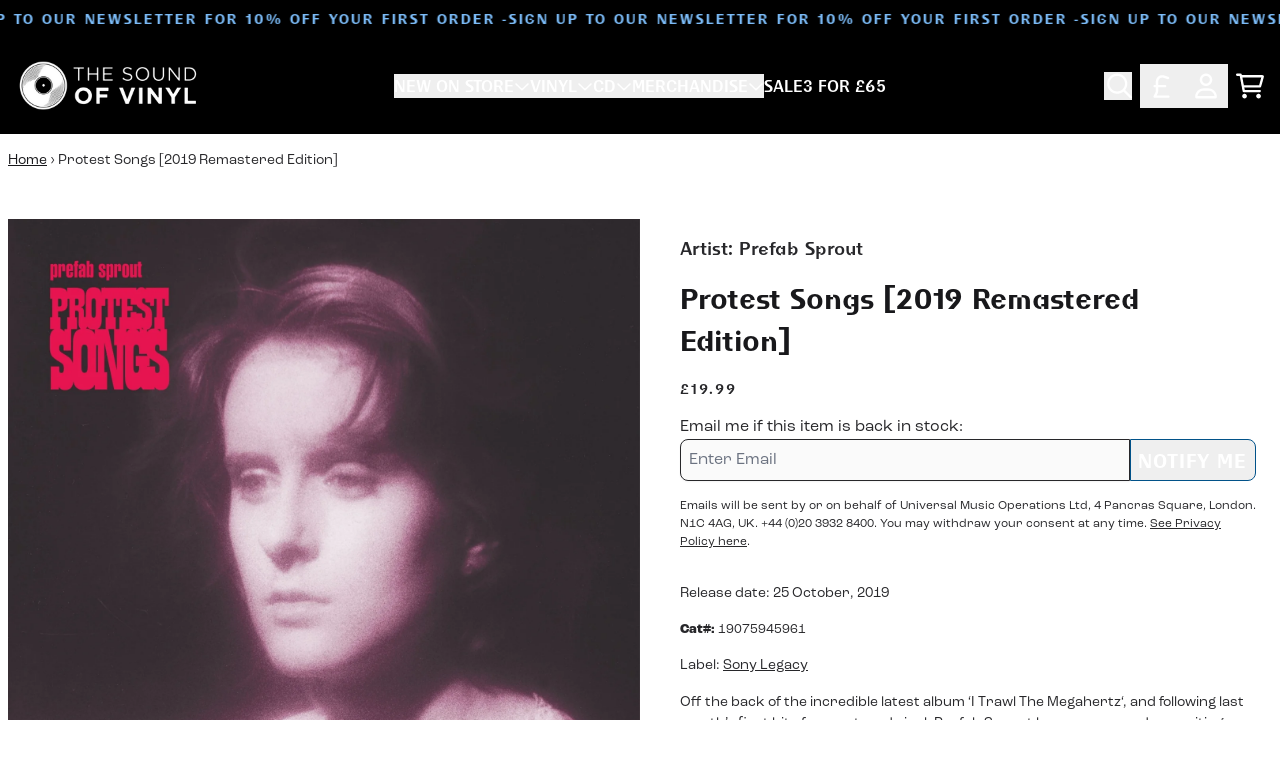

--- FILE ---
content_type: text/html; charset=utf-8
request_url: https://thesoundofvinyl.com/products/protest-songs-2019-remastered-edition
body_size: 36422
content:
<!doctype html>
<html class="flex flex-col min-h-full" lang="en">
<head><meta charset="utf-8">
  <meta name="robots" content="noai, noimageai">
  <meta http-equiv="X-UA-Compatible" content="IE=edge,chrome=1">
  <meta name="viewport" content="width=device-width,initial-scale=1,shrink-to-fit=no">
  <style data-shopify>
/* TYPOGRAPHY */:root {
--typeface_primary: 'bc-liguria',futura-pt, sans-serif;--typeface_secondary: 'roc-grotesk',ui-sans-serif, system-ui, -apple-system, BlinkMacSystemFont, "Segoe UI", Roboto, "Helvetica Neue", Arial, "Noto Sans", sans-serif, "Apple Color Emoji", "Segoe UI Emoji", "Segoe UI Symbol", "Noto Color Emoji";--typeface_tertiary: 'roc-grotesk',ui-sans-serif, system-ui, -apple-system, BlinkMacSystemFont, "Segoe UI", Roboto, "Helvetica Neue", Arial, "Noto Sans", sans-serif, "Apple Color Emoji", "Segoe UI Emoji", "Segoe UI Symbol", "Noto Color Emoji";--font_display_md: var(--typeface_primary);
  --font_display_md_weight: 400;
  --font_display_md_letter: 0.125rem;
  --font_display_md_line: 1.5;
  --font_display_md_text_transform: uppercase;--font_display_md_size: 0.875rem;
  --font_display_md_size_md: 0.875rem;--font_heading_2xl: var(--typeface_primary);
  --font_heading_2xl_weight: 700;
  --font_heading_2xl_letter: 0.125rem;
  --font_heading_2xl_line: 1.2;
  --font_heading_2xl_text_transform: uppercase;--font_heading_2xl_size: 2.0625rem;
  --font_heading_2xl_size_md: 2.625rem;--font_heading_xl: var(--typeface_primary);
  --font_heading_xl_weight: 700;
  --font_heading_xl_letter: 0.125rem;
  --font_heading_xl_line: 1.5;
  --font_heading_xl_text_transform: uppercase;--font_heading_xl_size: 1.875rem;
  --font_heading_xl_size_md: 1.875rem;--font_heading_lg: var(--typeface_primary);
  --font_heading_lg_weight: 700;
  --font_heading_lg_letter: 0.0rem;
  --font_heading_lg_line: 1.5;
  --font_heading_lg_text_transform: none;--font_heading_lg_size: 1.75rem;
  --font_heading_lg_size_md: 1.75rem;--font_heading_md: var(--typeface_primary);
  --font_heading_md_weight: 700;
  --font_heading_md_letter: 0.0rem;
  --font_heading_md_line: 1.5;
  --font_heading_md_text_transform: uppercase;--font_heading_md_size: 1.25rem;
  --font_heading_md_size_md: 1.25rem;--font_body_lg: var(--typeface_primary);
  --font_body_lg_weight: 400;
  --font_body_lg_letter: 0.0rem;
  --font_body_lg_line: 1.5;
  --font_body_lg_text_transform: none;--font_body_lg_size: 0.875rem;
  --font_body_lg_size_md: 0.875rem;--font_body_md: var(--typeface_secondary);
  --font_body_md_weight: 400;
  --font_body_md_letter: 0.0rem;
  --font_body_md_line: 1.5;
  --font_body_md_text_transform: none;--font_body_md_size: 1.0rem;
  --font_body_md_size_md: 1.0rem;--font_body_sm: var(--typeface_secondary);
  --font_body_sm_weight: 400;
  --font_body_sm_letter: 0.0rem;
  --font_body_sm_line: 1.5;
  --font_body_sm_text_transform: none;--font_body_sm_size: 0.875rem;
  --font_body_sm_size_md: 0.875rem;--font_body_xs: var(--typeface_secondary);
  --font_body_xs_weight: 400;
  --font_body_xs_letter: 0.0rem;
  --font_body_xs_line: 1.5;
  --font_body_xs_text_transform: none;--font_body_xs_size: 0.75rem;
  --font_body_xs_size_md: 0.75rem;--font_button: var(--typeface_primary);
  --font_button_weight: 700;
  --font_button_letter: 0.0625rem;
  --font_button_line: 1;
  --font_button_text_transform: uppercase;--font_button_size: 1.1875rem;
  --font_button_size_md: 1.1875rem;--font_navigation_lg: var(--typeface_primary);
  --font_navigation_lg_weight: 400;
  --font_navigation_lg_letter: 0.0rem;
  --font_navigation_lg_line: 1.5;
  --font_navigation_lg_text_transform: none;--font_navigation_lg_size: 1.0rem;
  --font_navigation_lg_size_md: 1.0rem;--font_navigation_md: var(--typeface_primary);
  --font_navigation_md_weight: 400;
  --font_navigation_md_letter: 0.0rem;
  --font_navigation_md_line: 1.5;
  --font_navigation_md_text_transform: none;--font_navigation_md_size: 0.875rem;
  --font_navigation_md_size_md: 0.875rem;--font_navigation_sm: var(--typeface_primary);
  --font_navigation_sm_weight: 400;
  --font_navigation_sm_letter: 0.0rem;
  --font_navigation_sm_line: 1.5;
  --font_navigation_sm_text_transform: none;--font_navigation_sm_size: 0.75rem;
  --font_navigation_sm_size_md: 0.75rem;
}
/* TYPOGRAPHY */

</style>
  <style data-shopify>
  /**
      Set Color Variable from shopify
  */
  :root {
    --color-black: hsl(0 0% 5%);
    --color-white: hsl(0 0% 95%);
    --color-transparent: rgba(0,0,0,0);

    --color-gray-50: hsl(0 0% 98%);
    --color-gray-100: hsl(240 5% 96%);
    --color-gray-200: hsl(240 6% 90%);
    --color-gray-300: hsl(240 5% 84%);
    --color-gray-400: hsl(240 5% 65%);
    --color-gray-500: hsl(240 4% 46%);
    --color-gray-600: hsl(240 5% 34%);
    --color-gray-700: hsl(240 5% 26%);
    --color-gray-800: hsl(240 4% 16%);
    --color-gray-900: hsl(240 6% 10%);

    --color-gray-100-on: hsl(240 6% 10%);
    --color-gray-900-on: hsl(240 5% 96%);--scheme1-content-base:240 4% 16%;
      --scheme1-content-subtle:240 5% 34%;
      --scheme1-content-emphasis:240 6% 10%;
      --scheme1-content-heading:240 6% 10%;

      --scheme1-surface:0 0% 100%;
      --scheme1-surface-gradient: ;
      --scheme1-background:0 0% 100%;
      --scheme1-background-gradient: ;

      --scheme1-primary:204 99% 27%;
      --scheme1-primary-light:204 98% 47%;
      --scheme1-primary-dark:203 100% 7%;
      --scheme1-primary-on:0 0% 100%;
      --scheme1-primary-gradient: ;

      --scheme1-secondary:0 0% 0%;
      --scheme1-secondary-light:0 0% 20%;
      --scheme1-secondary-dark:0 0% 0%;
      --scheme1-secondary-on:0 0% 100%;
      --scheme1-secondary-gradient: ;

      --scheme1-tertiary:209 90% 73%;
      --scheme1-tertiary-light:209 89% 93%;
      --scheme1-tertiary-dark:209 90% 53%;
      --scheme1-tertiary-on:0 0% 100%;
      --scheme1-tertiary-gradient: ;--scheme1-notification-on:200 4% 13%;
      --scheme1-notification:220 6% 90%;
      --scheme1-notification-mix: hsl(211, 11%, 42%);--scheme1-success-on:150 3% 13%;
      --scheme1-success:141 79% 85%;
      --scheme1-success-mix: hsl(141, 22%, 39%);--scheme1-error-on:0 74% 42%;
      --scheme1-error:0 100% 97%;
      --scheme1-error-mix: hsl(0, 66%, 60%);--scheme2-content-base:0 0% 100%;
      --scheme2-content-subtle:0 0% 100%;
      --scheme2-content-emphasis:0 0% 100%;
      --scheme2-content-heading:0 0% 100%;

      --scheme2-surface:0 0% 0%;
      --scheme2-surface-gradient: ;
      --scheme2-background:0 0% 0%;
      --scheme2-background-gradient: ;

      --scheme2-primary:0 0% 100%;
      --scheme2-primary-light:0 0% 100%;
      --scheme2-primary-dark:0 0% 80%;
      --scheme2-primary-on:0 0% 0%;
      --scheme2-primary-gradient: ;

      --scheme2-secondary:204 100% 20%;
      --scheme2-secondary-light:204 100% 40%;
      --scheme2-secondary-dark:0 0% 0%;
      --scheme2-secondary-on:0 0% 100%;
      --scheme2-secondary-gradient: ;

      --scheme2-tertiary:209 90% 73%;
      --scheme2-tertiary-light:209 89% 93%;
      --scheme2-tertiary-dark:209 90% 53%;
      --scheme2-tertiary-on:0 0% 98%;
      --scheme2-tertiary-gradient: ;--scheme2-notification-on:200 4% 13%;
      --scheme2-notification:220 6% 90%;
      --scheme2-notification-mix: hsl(211, 11%, 42%);--scheme2-success-on:150 3% 13%;
      --scheme2-success:141 79% 85%;
      --scheme2-success-mix: hsl(141, 22%, 39%);--scheme2-error-on:0 74% 42%;
      --scheme2-error:0 100% 97%;
      --scheme2-error-mix: hsl(0, 66%, 60%);--scheme-cd2e61bc-1556-4405-8e32-2c5cb13bf1a8-content-base:240 4% 16%;
      --scheme-cd2e61bc-1556-4405-8e32-2c5cb13bf1a8-content-subtle:240 5% 34%;
      --scheme-cd2e61bc-1556-4405-8e32-2c5cb13bf1a8-content-emphasis:240 6% 10%;
      --scheme-cd2e61bc-1556-4405-8e32-2c5cb13bf1a8-content-heading:240 6% 10%;

      --scheme-cd2e61bc-1556-4405-8e32-2c5cb13bf1a8-surface:0 0% 100%;
      --scheme-cd2e61bc-1556-4405-8e32-2c5cb13bf1a8-surface-gradient: ;
      --scheme-cd2e61bc-1556-4405-8e32-2c5cb13bf1a8-background:0 0% 100%;
      --scheme-cd2e61bc-1556-4405-8e32-2c5cb13bf1a8-background-gradient: ;

      --scheme-cd2e61bc-1556-4405-8e32-2c5cb13bf1a8-primary:125 66% 33%;
      --scheme-cd2e61bc-1556-4405-8e32-2c5cb13bf1a8-primary-light:125 66% 53%;
      --scheme-cd2e61bc-1556-4405-8e32-2c5cb13bf1a8-primary-dark:125 67% 13%;
      --scheme-cd2e61bc-1556-4405-8e32-2c5cb13bf1a8-primary-on:0 0% 100%;
      --scheme-cd2e61bc-1556-4405-8e32-2c5cb13bf1a8-primary-gradient: ;

      --scheme-cd2e61bc-1556-4405-8e32-2c5cb13bf1a8-secondary:0 0% 0%;
      --scheme-cd2e61bc-1556-4405-8e32-2c5cb13bf1a8-secondary-light:0 0% 20%;
      --scheme-cd2e61bc-1556-4405-8e32-2c5cb13bf1a8-secondary-dark:0 0% 0%;
      --scheme-cd2e61bc-1556-4405-8e32-2c5cb13bf1a8-secondary-on:0 0% 100%;
      --scheme-cd2e61bc-1556-4405-8e32-2c5cb13bf1a8-secondary-gradient: ;

      --scheme-cd2e61bc-1556-4405-8e32-2c5cb13bf1a8-tertiary:51 83% 56%;
      --scheme-cd2e61bc-1556-4405-8e32-2c5cb13bf1a8-tertiary-light:51 83% 76%;
      --scheme-cd2e61bc-1556-4405-8e32-2c5cb13bf1a8-tertiary-dark:51 83% 36%;
      --scheme-cd2e61bc-1556-4405-8e32-2c5cb13bf1a8-tertiary-on:0 0% 0%;
      --scheme-cd2e61bc-1556-4405-8e32-2c5cb13bf1a8-tertiary-gradient: ;--scheme-cd2e61bc-1556-4405-8e32-2c5cb13bf1a8-notification-on:200 4% 13%;
      --scheme-cd2e61bc-1556-4405-8e32-2c5cb13bf1a8-notification:220 6% 90%;
      --scheme-cd2e61bc-1556-4405-8e32-2c5cb13bf1a8-notification-mix: hsl(211, 11%, 42%);--scheme-cd2e61bc-1556-4405-8e32-2c5cb13bf1a8-success-on:150 3% 13%;
      --scheme-cd2e61bc-1556-4405-8e32-2c5cb13bf1a8-success:141 79% 85%;
      --scheme-cd2e61bc-1556-4405-8e32-2c5cb13bf1a8-success-mix: hsl(141, 22%, 39%);--scheme-cd2e61bc-1556-4405-8e32-2c5cb13bf1a8-error-on:0 74% 42%;
      --scheme-cd2e61bc-1556-4405-8e32-2c5cb13bf1a8-error:0 100% 97%;
      --scheme-cd2e61bc-1556-4405-8e32-2c5cb13bf1a8-error-mix: hsl(0, 66%, 60%);--scheme-a2be2b29-c92f-414a-9769-f03dc5b7e5f4-content-base:240 4% 16%;
      --scheme-a2be2b29-c92f-414a-9769-f03dc5b7e5f4-content-subtle:240 5% 34%;
      --scheme-a2be2b29-c92f-414a-9769-f03dc5b7e5f4-content-emphasis:240 6% 10%;
      --scheme-a2be2b29-c92f-414a-9769-f03dc5b7e5f4-content-heading:240 6% 10%;

      --scheme-a2be2b29-c92f-414a-9769-f03dc5b7e5f4-surface:0 0% 100%;
      --scheme-a2be2b29-c92f-414a-9769-f03dc5b7e5f4-surface-gradient: ;
      --scheme-a2be2b29-c92f-414a-9769-f03dc5b7e5f4-background:0 0% 100%;
      --scheme-a2be2b29-c92f-414a-9769-f03dc5b7e5f4-background-gradient: ;

      --scheme-a2be2b29-c92f-414a-9769-f03dc5b7e5f4-primary:0 0% 0%;
      --scheme-a2be2b29-c92f-414a-9769-f03dc5b7e5f4-primary-light:0 0% 20%;
      --scheme-a2be2b29-c92f-414a-9769-f03dc5b7e5f4-primary-dark:0 0% 0%;
      --scheme-a2be2b29-c92f-414a-9769-f03dc5b7e5f4-primary-on:0 0% 100%;
      --scheme-a2be2b29-c92f-414a-9769-f03dc5b7e5f4-primary-gradient: ;

      --scheme-a2be2b29-c92f-414a-9769-f03dc5b7e5f4-secondary:0 0% 0%;
      --scheme-a2be2b29-c92f-414a-9769-f03dc5b7e5f4-secondary-light:0 0% 20%;
      --scheme-a2be2b29-c92f-414a-9769-f03dc5b7e5f4-secondary-dark:0 0% 0%;
      --scheme-a2be2b29-c92f-414a-9769-f03dc5b7e5f4-secondary-on:0 0% 100%;
      --scheme-a2be2b29-c92f-414a-9769-f03dc5b7e5f4-secondary-gradient: ;

      --scheme-a2be2b29-c92f-414a-9769-f03dc5b7e5f4-tertiary:51 83% 56%;
      --scheme-a2be2b29-c92f-414a-9769-f03dc5b7e5f4-tertiary-light:51 83% 76%;
      --scheme-a2be2b29-c92f-414a-9769-f03dc5b7e5f4-tertiary-dark:51 83% 36%;
      --scheme-a2be2b29-c92f-414a-9769-f03dc5b7e5f4-tertiary-on:0 0% 0%;
      --scheme-a2be2b29-c92f-414a-9769-f03dc5b7e5f4-tertiary-gradient: ;--scheme-a2be2b29-c92f-414a-9769-f03dc5b7e5f4-notification-on:200 4% 13%;
      --scheme-a2be2b29-c92f-414a-9769-f03dc5b7e5f4-notification:220 6% 90%;
      --scheme-a2be2b29-c92f-414a-9769-f03dc5b7e5f4-notification-mix: hsl(211, 11%, 42%);--scheme-a2be2b29-c92f-414a-9769-f03dc5b7e5f4-success-on:150 3% 13%;
      --scheme-a2be2b29-c92f-414a-9769-f03dc5b7e5f4-success:141 79% 85%;
      --scheme-a2be2b29-c92f-414a-9769-f03dc5b7e5f4-success-mix: hsl(141, 22%, 39%);--scheme-a2be2b29-c92f-414a-9769-f03dc5b7e5f4-error-on:0 74% 42%;
      --scheme-a2be2b29-c92f-414a-9769-f03dc5b7e5f4-error:0 100% 97%;
      --scheme-a2be2b29-c92f-414a-9769-f03dc5b7e5f4-error-mix: hsl(0, 66%, 60%);}.scheme-scheme1 {
        /* Content */
        --color-content-base: hsl(var(--scheme1-content-base));
        --color-content-subtle: hsl(var(--scheme1-content-subtle));
        --color-content-emphasis: hsl(var(--scheme1-content-emphasis));
        --color-content-heading: hsl(var(--scheme1-content-heading));

        /* Surface */
        --color-surface: hsl(var(--scheme1-surface, var(--scheme1-background)));--color-surface-gradient: hsl(var(--scheme1-surface));
        /* Background */
        --color-background: hsl(var(--scheme1-background));--color-background-gradient: hsl(var(--scheme1-background));/* Primary Color */
        --color-primary-on: hsl(var(--scheme1-primary-on));
        --color-primary: hsl(var(--scheme1-primary));
        --color-primary-dark: hsl(var(--scheme1-primary-dark));
        --color-primary-light: hsl(var(--scheme1-primary-light));--color-primary-gradient: hsl(var(--scheme1-primary));/* Secondary Color */
        --color-secondary-on: hsl(var(--scheme1-secondary-on));
        --color-secondary: hsl(var(--scheme1-secondary));
        --color-secondary-dark: hsl(var(--scheme1-secondary-dark));
        --color-secondary-light: hsl(var(--scheme1-secondary-light));--color-secondary-gradient: hsl(var(--scheme1-secondary));/* Tertiary Color */
        --color-tertiary-on: hsl(var(--scheme1-tertiary-on));
        --color-tertiary: hsl(var(--scheme1-tertiary));
        --color-tertiary-dark: hsl(var(--scheme1-tertiary-dark));
        --color-tertiary-light: hsl(var(--scheme1-tertiary-light));--color-tertiary-gradient: hsl(var(--scheme1-tertiary));/* Accent Colors */
        /* Notification */
        --color-on-notification: hsl(var(--scheme1-notification-on));
        --color-notification: hsl(var(--scheme1-notification));
        --color-notification-mix: var(--scheme1-notification-mix);

        /* Success */
        --color-on-success: hsl(var(--scheme1-success-on));
        --color-success: hsl(var(--scheme1-success));
        --color-success-mix: var(--scheme1-success-mix);

        /* Error */
        --color-on-error: hsl(var(--scheme1-error-on));
        --color-error-on: var(--color-on-error);
        --color-error: hsl(var(--scheme1-error));
        --color-error-mix: var(--scheme1-error-mix);--color-error-mix-on: var(--color-black);

        /* Section */--color-text: var(--color-content-base, var(--color-content-base));
        --color-border: var(--color-secondary, var(--border-default-color));
        /* Section */

        /* Tables BG Color */
        --color-table-bg: var(--color-default, var(--color-background));

        /* Input Color */
        --color-input-text: hsl(var(--scheme1-gray-900));
      }
    .scheme-scheme2 {
        /* Content */
        --color-content-base: hsl(var(--scheme2-content-base));
        --color-content-subtle: hsl(var(--scheme2-content-subtle));
        --color-content-emphasis: hsl(var(--scheme2-content-emphasis));
        --color-content-heading: hsl(var(--scheme2-content-heading));

        /* Surface */
        --color-surface: hsl(var(--scheme2-surface, var(--scheme2-background)));--color-surface-gradient: hsl(var(--scheme2-surface));
        /* Background */
        --color-background: hsl(var(--scheme2-background));--color-background-gradient: hsl(var(--scheme2-background));/* Primary Color */
        --color-primary-on: hsl(var(--scheme2-primary-on));
        --color-primary: hsl(var(--scheme2-primary));
        --color-primary-dark: hsl(var(--scheme2-primary-dark));
        --color-primary-light: hsl(var(--scheme2-primary-light));--color-primary-gradient: hsl(var(--scheme2-primary));/* Secondary Color */
        --color-secondary-on: hsl(var(--scheme2-secondary-on));
        --color-secondary: hsl(var(--scheme2-secondary));
        --color-secondary-dark: hsl(var(--scheme2-secondary-dark));
        --color-secondary-light: hsl(var(--scheme2-secondary-light));--color-secondary-gradient: hsl(var(--scheme2-secondary));/* Tertiary Color */
        --color-tertiary-on: hsl(var(--scheme2-tertiary-on));
        --color-tertiary: hsl(var(--scheme2-tertiary));
        --color-tertiary-dark: hsl(var(--scheme2-tertiary-dark));
        --color-tertiary-light: hsl(var(--scheme2-tertiary-light));--color-tertiary-gradient: hsl(var(--scheme2-tertiary));/* Accent Colors */
        /* Notification */
        --color-on-notification: hsl(var(--scheme2-notification-on));
        --color-notification: hsl(var(--scheme2-notification));
        --color-notification-mix: var(--scheme2-notification-mix);

        /* Success */
        --color-on-success: hsl(var(--scheme2-success-on));
        --color-success: hsl(var(--scheme2-success));
        --color-success-mix: var(--scheme2-success-mix);

        /* Error */
        --color-on-error: hsl(var(--scheme2-error-on));
        --color-error-on: var(--color-on-error);
        --color-error: hsl(var(--scheme2-error));
        --color-error-mix: var(--scheme2-error-mix);--color-error-mix-on: var(--color-black);

        /* Section */--color-bg: var(--color-transparent, var(--color-background));--color-text: var(--color-content-base, var(--color-content-base));
        --color-border: var(--color-secondary, var(--border-default-color));
        /* Section */

        /* Tables BG Color */
        --color-table-bg: var(--color-default, var(--color-background));

        /* Input Color */
        --color-input-text: hsl(var(--scheme2-gray-900));
      }
    .scheme-scheme-cd2e61bc-1556-4405-8e32-2c5cb13bf1a8 {
        /* Content */
        --color-content-base: hsl(var(--scheme-cd2e61bc-1556-4405-8e32-2c5cb13bf1a8-content-base));
        --color-content-subtle: hsl(var(--scheme-cd2e61bc-1556-4405-8e32-2c5cb13bf1a8-content-subtle));
        --color-content-emphasis: hsl(var(--scheme-cd2e61bc-1556-4405-8e32-2c5cb13bf1a8-content-emphasis));
        --color-content-heading: hsl(var(--scheme-cd2e61bc-1556-4405-8e32-2c5cb13bf1a8-content-heading));

        /* Surface */
        --color-surface: hsl(var(--scheme-cd2e61bc-1556-4405-8e32-2c5cb13bf1a8-surface, var(--scheme-cd2e61bc-1556-4405-8e32-2c5cb13bf1a8-background)));--color-surface-gradient: hsl(var(--scheme-cd2e61bc-1556-4405-8e32-2c5cb13bf1a8-surface));
        /* Background */
        --color-background: hsl(var(--scheme-cd2e61bc-1556-4405-8e32-2c5cb13bf1a8-background));--color-background-gradient: hsl(var(--scheme-cd2e61bc-1556-4405-8e32-2c5cb13bf1a8-background));/* Primary Color */
        --color-primary-on: hsl(var(--scheme-cd2e61bc-1556-4405-8e32-2c5cb13bf1a8-primary-on));
        --color-primary: hsl(var(--scheme-cd2e61bc-1556-4405-8e32-2c5cb13bf1a8-primary));
        --color-primary-dark: hsl(var(--scheme-cd2e61bc-1556-4405-8e32-2c5cb13bf1a8-primary-dark));
        --color-primary-light: hsl(var(--scheme-cd2e61bc-1556-4405-8e32-2c5cb13bf1a8-primary-light));--color-primary-gradient: hsl(var(--scheme-cd2e61bc-1556-4405-8e32-2c5cb13bf1a8-primary));/* Secondary Color */
        --color-secondary-on: hsl(var(--scheme-cd2e61bc-1556-4405-8e32-2c5cb13bf1a8-secondary-on));
        --color-secondary: hsl(var(--scheme-cd2e61bc-1556-4405-8e32-2c5cb13bf1a8-secondary));
        --color-secondary-dark: hsl(var(--scheme-cd2e61bc-1556-4405-8e32-2c5cb13bf1a8-secondary-dark));
        --color-secondary-light: hsl(var(--scheme-cd2e61bc-1556-4405-8e32-2c5cb13bf1a8-secondary-light));--color-secondary-gradient: hsl(var(--scheme-cd2e61bc-1556-4405-8e32-2c5cb13bf1a8-secondary));/* Tertiary Color */
        --color-tertiary-on: hsl(var(--scheme-cd2e61bc-1556-4405-8e32-2c5cb13bf1a8-tertiary-on));
        --color-tertiary: hsl(var(--scheme-cd2e61bc-1556-4405-8e32-2c5cb13bf1a8-tertiary));
        --color-tertiary-dark: hsl(var(--scheme-cd2e61bc-1556-4405-8e32-2c5cb13bf1a8-tertiary-dark));
        --color-tertiary-light: hsl(var(--scheme-cd2e61bc-1556-4405-8e32-2c5cb13bf1a8-tertiary-light));--color-tertiary-gradient: hsl(var(--scheme-cd2e61bc-1556-4405-8e32-2c5cb13bf1a8-tertiary));/* Accent Colors */
        /* Notification */
        --color-on-notification: hsl(var(--scheme-cd2e61bc-1556-4405-8e32-2c5cb13bf1a8-notification-on));
        --color-notification: hsl(var(--scheme-cd2e61bc-1556-4405-8e32-2c5cb13bf1a8-notification));
        --color-notification-mix: var(--scheme-cd2e61bc-1556-4405-8e32-2c5cb13bf1a8-notification-mix);

        /* Success */
        --color-on-success: hsl(var(--scheme-cd2e61bc-1556-4405-8e32-2c5cb13bf1a8-success-on));
        --color-success: hsl(var(--scheme-cd2e61bc-1556-4405-8e32-2c5cb13bf1a8-success));
        --color-success-mix: var(--scheme-cd2e61bc-1556-4405-8e32-2c5cb13bf1a8-success-mix);

        /* Error */
        --color-on-error: hsl(var(--scheme-cd2e61bc-1556-4405-8e32-2c5cb13bf1a8-error-on));
        --color-error-on: var(--color-on-error);
        --color-error: hsl(var(--scheme-cd2e61bc-1556-4405-8e32-2c5cb13bf1a8-error));
        --color-error-mix: var(--scheme-cd2e61bc-1556-4405-8e32-2c5cb13bf1a8-error-mix);--color-error-mix-on: var(--color-black);

        /* Section */--color-bg: var(--color-transparent, var(--color-background));--color-text: var(--color-content-base, var(--color-content-base));
        --color-border: var(--color-secondary, var(--border-default-color));
        /* Section */

        /* Tables BG Color */
        --color-table-bg: var(--color-default, var(--color-background));

        /* Input Color */
        --color-input-text: hsl(var(--scheme-cd2e61bc-1556-4405-8e32-2c5cb13bf1a8-gray-900));
      }
    .scheme-scheme-a2be2b29-c92f-414a-9769-f03dc5b7e5f4 {
        /* Content */
        --color-content-base: hsl(var(--scheme-a2be2b29-c92f-414a-9769-f03dc5b7e5f4-content-base));
        --color-content-subtle: hsl(var(--scheme-a2be2b29-c92f-414a-9769-f03dc5b7e5f4-content-subtle));
        --color-content-emphasis: hsl(var(--scheme-a2be2b29-c92f-414a-9769-f03dc5b7e5f4-content-emphasis));
        --color-content-heading: hsl(var(--scheme-a2be2b29-c92f-414a-9769-f03dc5b7e5f4-content-heading));

        /* Surface */
        --color-surface: hsl(var(--scheme-a2be2b29-c92f-414a-9769-f03dc5b7e5f4-surface, var(--scheme-a2be2b29-c92f-414a-9769-f03dc5b7e5f4-background)));--color-surface-gradient: hsl(var(--scheme-a2be2b29-c92f-414a-9769-f03dc5b7e5f4-surface));
        /* Background */
        --color-background: hsl(var(--scheme-a2be2b29-c92f-414a-9769-f03dc5b7e5f4-background));--color-background-gradient: hsl(var(--scheme-a2be2b29-c92f-414a-9769-f03dc5b7e5f4-background));/* Primary Color */
        --color-primary-on: hsl(var(--scheme-a2be2b29-c92f-414a-9769-f03dc5b7e5f4-primary-on));
        --color-primary: hsl(var(--scheme-a2be2b29-c92f-414a-9769-f03dc5b7e5f4-primary));
        --color-primary-dark: hsl(var(--scheme-a2be2b29-c92f-414a-9769-f03dc5b7e5f4-primary-dark));
        --color-primary-light: hsl(var(--scheme-a2be2b29-c92f-414a-9769-f03dc5b7e5f4-primary-light));--color-primary-gradient: hsl(var(--scheme-a2be2b29-c92f-414a-9769-f03dc5b7e5f4-primary));/* Secondary Color */
        --color-secondary-on: hsl(var(--scheme-a2be2b29-c92f-414a-9769-f03dc5b7e5f4-secondary-on));
        --color-secondary: hsl(var(--scheme-a2be2b29-c92f-414a-9769-f03dc5b7e5f4-secondary));
        --color-secondary-dark: hsl(var(--scheme-a2be2b29-c92f-414a-9769-f03dc5b7e5f4-secondary-dark));
        --color-secondary-light: hsl(var(--scheme-a2be2b29-c92f-414a-9769-f03dc5b7e5f4-secondary-light));--color-secondary-gradient: hsl(var(--scheme-a2be2b29-c92f-414a-9769-f03dc5b7e5f4-secondary));/* Tertiary Color */
        --color-tertiary-on: hsl(var(--scheme-a2be2b29-c92f-414a-9769-f03dc5b7e5f4-tertiary-on));
        --color-tertiary: hsl(var(--scheme-a2be2b29-c92f-414a-9769-f03dc5b7e5f4-tertiary));
        --color-tertiary-dark: hsl(var(--scheme-a2be2b29-c92f-414a-9769-f03dc5b7e5f4-tertiary-dark));
        --color-tertiary-light: hsl(var(--scheme-a2be2b29-c92f-414a-9769-f03dc5b7e5f4-tertiary-light));--color-tertiary-gradient: hsl(var(--scheme-a2be2b29-c92f-414a-9769-f03dc5b7e5f4-tertiary));/* Accent Colors */
        /* Notification */
        --color-on-notification: hsl(var(--scheme-a2be2b29-c92f-414a-9769-f03dc5b7e5f4-notification-on));
        --color-notification: hsl(var(--scheme-a2be2b29-c92f-414a-9769-f03dc5b7e5f4-notification));
        --color-notification-mix: var(--scheme-a2be2b29-c92f-414a-9769-f03dc5b7e5f4-notification-mix);

        /* Success */
        --color-on-success: hsl(var(--scheme-a2be2b29-c92f-414a-9769-f03dc5b7e5f4-success-on));
        --color-success: hsl(var(--scheme-a2be2b29-c92f-414a-9769-f03dc5b7e5f4-success));
        --color-success-mix: var(--scheme-a2be2b29-c92f-414a-9769-f03dc5b7e5f4-success-mix);

        /* Error */
        --color-on-error: hsl(var(--scheme-a2be2b29-c92f-414a-9769-f03dc5b7e5f4-error-on));
        --color-error-on: var(--color-on-error);
        --color-error: hsl(var(--scheme-a2be2b29-c92f-414a-9769-f03dc5b7e5f4-error));
        --color-error-mix: var(--scheme-a2be2b29-c92f-414a-9769-f03dc5b7e5f4-error-mix);--color-error-mix-on: var(--color-black);

        /* Section */--color-bg: var(--color-transparent, var(--color-background));--color-text: var(--color-content-base, var(--color-content-base));
        --color-border: var(--color-secondary, var(--border-default-color));
        /* Section */

        /* Tables BG Color */
        --color-table-bg: var(--color-default, var(--color-background));

        /* Input Color */
        --color-input-text: hsl(var(--scheme-a2be2b29-c92f-414a-9769-f03dc5b7e5f4-gray-900));
      }
    
</style>

  <style data-shopify>:root {
    --border-default-width: 1px;
    --border-default-width-narrow: 1px;
    --border-default-width-wide: 2px;
    --border-default-radius: 0;
    --border-default-color: var(--color-content-subtle);
  }</style>
  <style data-shopify>
  :root {--button-px-sm: 0.75rem; --button-py-sm: 0.5rem; --button-px-md: 1rem; --button-py-md: 0.625rem; --button-px-lg: 1.25rem; --button-py-lg: 0.75rem; --button-font-size: var(--font_button_size);--button-all-border-radius: 8px;/* default */ --border-button-width: var(--border-default-width);--button-px-default: var(--button-px-lg);--button-py-default: var(--button-py-md);}

  .btn {--tw-shadow: 0 0px 0px 0 var(--button-shadow-color); --button-box-shadow: var(--tw-ring-offset-shadow, 0 0 rgba(0,0,0,0)), var(--tw-ring-shadow, 0 0 rgba(0,0,0,0)), var(--tw-shadow); display: flex; align-items: center; justify-content: center; text-align: center; cursor: pointer; position: relative; overflow: hidden; color: var(--button-color); border: var(--border-button-width) solid var(--border-color); border-radius: var(--button-all-border-radius); box-shadow: var(--button-box-shadow); padding: var(--button-py-default) var(--button-px-default); font-size: var(--button-font-size); font-family: var(--font_button); font-weight: var(--font_button_weight); letter-spacing: var(--font_button_letter); line-height: var(--font_button_line); text-transform: var(--font_button_text_transform); transition: .2s ease-out; --border-color: var(--default,var(--color-primary)); --button-color: var(--color-primary-on); --button-shadow-color: var(--color-primary-20); text-decoration-color: transparent; --button-fill: var(--color-primary);--button-fill-hover: var(--color-tertiary);}

  .btn:before,
  .btn:after {
    content: '';
    background: transparent;
    inset: 0;
    position: absolute;
    display: block;
    z-index: -1;
    transition: .2s ease-out;
    transform: translate3d(0,0,0);
  }
  .btn:before {
    background: var(--button-fill-hover);
    opacity: 0;
  }
  .btn:hover::before {
    opacity: var(--button-bg-opacity, 1);
  }

  .btn:after {
    background: var(--button-fill);
    opacity: var(--button-bg-opacity, 1);
  }
  .btn:hover::after {
    opacity: 0;
  }

  input.btn {
    background: var(--button-fill);
  }
  input.btn:before {
    display: none;
  }
  input.btn:after {
    display: none;
  }
  input.btn:hover {
    background: var(--button-fill-hover);
  }

  .btn--sm {
    --button-py-default: var(--button-py-sm);
    --button-px-default: var(--button-px-sm);
    font-size: max(calc(var(--button-font-size) * .618em ), 14px)
  }
  .btn--md {
    --button-py-default: var(--button-py-md);
    --button-px-default: var(--button-px-md);
  }
  .btn--lg {
    --button-py-default: var(--button-py-lg);
    --button-px-default: var(--button-px-lg);
  }

  .btn:hover,
  .btn--primary:hover {--border-color: var(--default,var(--color-tertiary)); --button-color: var(--color-tertiary-on); --button-shadow-color: var(--color-tertiary-20); text-decoration-color: transparent;}

  .btn--secondary {--button-color: var(--color-secondary); --border-color: var(--default,var(--color-secondary)); --button-shadow-color: var(--color-secondary-20); text-decoration-color: transparent; --button-fill: var(--color-transparent);--button-fill-hover: var(--color-secondary);}

  .btn--secondary:hover {--border-color: var(--default,var(--color-secondary)); --button-color: var(--color-secondary-on); --button-shadow-color: var(--color-secondary-20); text-decoration-color: transparent;}

  .btn--tertiary {--button-color: var(--color-tertiary); --border-color: transparent; --button-shadow-color: transparent; text-decoration-color: transparent; --button-fill: var(--color-transparent);--button-fill-hover: var(--color-primary);}

  .btn--tertiary:hover {--border-color: var(--default,var(--color-primary)); --button-color: var(--color-primary-on); --button-shadow-color: var(--color-primary-20); text-decoration-color: transparent;}

  .btn--light {--border-color: var(--color-gray-100,var(--color-gray-100)); --button-color: var(--color-gray-100-on); --button-shadow-color: var(--color-gray-100-20); text-decoration-color: transparent; --button-fill: var(--color-gray-100);--button-fill-hover: var(--color-gray-100);}

  .btn--light:hover {--border-color: var(--color-gray-100,var(--color-gray-100)); --button-color: var(--color-gray-100-on); --button-shadow-color: var(--color-gray-100-20); text-decoration-color: transparent;}

  .btn--dark {--border-color: var(--color-gray-900,var(--color-gray-900)); --button-color: var(--color-gray-900-on); --button-shadow-color: var(--color-gray-900-20); text-decoration-color: transparent; --button-fill: var(--color-gray-900);--button-fill-hover: var(--color-gray-900);}

  .btn--dark:hover {--border-color: var(--color-gray-900,var(--color-gray-900)); --button-color: var(--color-gray-900-on); --button-shadow-color: var(--color-gray-900-20); text-decoration-color: transparent;}

  .btn--error {--border-color: var(--color-error,var(--color-error)); --button-color: var(--color-error-on); --button-shadow-color: var(--color-error-20); text-decoration-color: transparent; --button-fill: var(--color-error);--button-fill-hover: var(--color-error-on);}

  .btn--error:hover {--border-color: var(--color-error-on,var(--color-error-on)); --button-color: var(--color-error-on-on); --button-shadow-color: var(--color-error-on-20); text-decoration-color: transparent; --button-color: var(--color-error);}

  .btn--error-on {--border-color: var(--color-error-on,var(--color-error-on)); --button-color: var(--color-error-on-on); --button-shadow-color: var(--color-error-on-20); text-decoration-color: transparent; --button-fill: var(--color-on-error); --button-color: var(--color-error);--button-fill-hover: var(--color-error);}

  .btn--error-on:hover {--border-color: var(--color-error,var(--color-error)); --button-color: var(--color-error-on); --button-shadow-color: var(--color-error-20); text-decoration-color: transparent; --button-color: var(--color-on-error);}

  .btn--error-mix {--border-color: var(--color-error-mix,var(--color-error-mix)); --button-color: var(--color-error-mix-on); --button-shadow-color: var(--color-error-mix-20); text-decoration-color: transparent; --button-fill: var(--color-error-mix);--button-fill-hover: var(--color-error-mix);}

  .btn--error-mix:hover {--border-color: var(--color-error-mix,var(--color-error-mix)); --button-color: var(--color-error-mix-on); --button-shadow-color: var(--color-error-mix-20); text-decoration-color: transparent;}

  @media screen and (min-width: 48em) {
    .btn {
      --button-font-size: var(--font_button_size_md);
    }
  }
</style>

  <style data-shopify>
:root {
  --gap-sm-2xs: 0.25rem;
  --gap-sm-xs: 0.5rem;
  --gap-sm-sm: 0.75rem;
  --gap-sm-md: 1.0rem;
  --gap-sm-lg: 1.25rem;
  --gap-sm-xl: 1.5rem;
  --gap-sm-2xl: 2.0rem;
  --gap-lg-2xs: 0.5rem;
  --gap-lg-xs: 1.0rem;
  --gap-lg-sm: 1.5rem;
  --gap-lg-md: 2.0rem;
  --gap-lg-lg: 2.5rem;
  --gap-lg-xl: 3.0rem;
  --gap-lg-2xl: 3.5rem;
  --gap-container-2xs: 0.5rem;
  --gap-container-xs: 1.0rem;
  --gap-container-sm: 2.0rem;
  --gap-container-md: 3.0rem;
  --gap-container-lg: 4.0rem;
  --gap-container-xl: 5.0rem;
  --gap-container-2xl: 6.0rem;
  --padding-xs-2xs: 0.125rem;
  --padding-xs-xs: 0.25rem;
  --padding-xs-sm: 0.375rem;
  --padding-xs-md: 0.5rem;
  --padding-xs-lg: 0.625rem;
  --padding-xs-xl: 0.75rem;
  --padding-xs-2xl: 1.0rem;
  --padding-sm-2xs: 0.25rem;
  --padding-sm-xs: 0.5rem;
  --padding-sm-sm: 0.75rem;
  --padding-sm-md: 1.0rem;
  --padding-sm-lg: 1.25rem;
  --padding-sm-xl: 1.5rem;
  --padding-sm-2xl: 2.0rem;
  --padding-lg-2xs: 0.5rem;
  --padding-lg-xs: 1.0rem;
  --padding-lg-sm: 1.5rem;
  --padding-lg-md: 2.0rem;
  --padding-lg-lg: 2.5rem;
  --padding-lg-xl: 3.0rem;
  --padding-lg-2xl: 3.5rem;
  --padding-container-2xs: 0.5rem;
  --padding-container-xs: 1.0rem;
  --padding-container-sm: 2.0rem;
  --padding-container-md: 3.0rem;
  --padding-container-lg: 4.0rem;
  --padding-container-xl: 5.0rem;
  --padding-container-2xl: 6.0rem;
  --padding-section-desktop-2xs: .5rem;
  --padding-section-desktop-xs: 1rem;
  --padding-section-desktop-sm: 2rem;
  --padding-section-desktop-md: 3rem;
  --padding-section-desktop-lg: 4rem;
  --padding-section-desktop-xl: 5rem;
  --padding-section-desktop-2xl: 6rem;
  --padding-section-mobile-2xs: .25rem;
  --padding-section-mobile-xs: .5rem;
  --padding-section-mobile-sm: 1.5rem;
  --padding-section-mobile-md: 2rem;
  --padding-section-mobile-lg: 2.5rem;
  --padding-section-mobile-xl: 3rem;
  --padding-section-mobile-2xl: 4rem;
  --margin-sm-2xs: 0.25rem;
  --margin-sm-xs: 0.5rem;
  --margin-sm-sm: 0.75rem;
  --margin-sm-md: 1.0rem;
  --margin-sm-lg: 1.25rem;
  --margin-sm-xl: 1.5rem;
  --margin-sm-2xl: 2.0rem;
  --margin-lg-2xs: 0.5rem;
  --margin-lg-xs: 1.0rem;
  --margin-lg-sm: 1.5rem;
  --margin-lg-md: 2.0rem;
  --margin-lg-lg: 2.5rem;
  --margin-lg-xl: 3.0rem;
  --margin-lg-2xl: 3.5rem;
  --margin-container-2xs: 0.5rem;
  --margin-container-xs: 1.0rem;
  --margin-container-sm: 2.0rem;
  --margin-container-md: 3.0rem;
  --margin-container-lg: 4.0rem;
  --margin-container-xl: 5.0rem;
  --margin-container-2xl: 6.0rem;
  --w-tooltip-sm: 180px;
  --w-tooltip-md: 210px;
  --w-tooltip-lg: 240px;
  --w-tooltip-xl: 270px;

  --container-max-w-sm: 100rem;
  --container-max-w-lg: 200rem;--select-pad-r: calc(var(--border-default-width) + 1rem + (2 * var(--padding-sm-xs)));
}

</style>
  <link href="//thesoundofvinyl.com/cdn/shop/t/68/assets/styles-critical.bundle.css?v=58511942397149464071759849631" rel="stylesheet" type="text/css" media="all" />
  <title>Prefab Sprout -
Protest Songs [2019 Remastered Edition] - The Sound of Vinyl</title>
<script>
    window.theme_version = '2.37.1';
</script>
  <script src="//thesoundofvinyl.com/cdn/shop/t/68/assets/runtime.bundle.js?v=32256327851321674331759849628"></script>
  <script src="//thesoundofvinyl.com/cdn/shop/t/68/assets/geolocation.bundle.js?v=134676996089349896181759849619"></script>
<script>
  window.dataLayer = window.dataLayer || [];
  
window.dataLayer.push({
    event:'page_data_loaded',
    user: {
      logged_in: 'false'
    },
    pageType: 'product',
    platform: 'shopify',
    shopify_consent: 'true',
    platform_theme: 'global',
    platform_version: window.theme_version
  });
</script>

<script>(function(w,d,s,l,i){w[l]=w[l]||[];w[l].push({'gtm.start':
new Date().getTime(),event:'gtm.js'});var f=d.getElementsByTagName(s)[0],
j=d.createElement(s),dl=l!='dataLayer'?'&l='+l:'';j.async=true;j.src=
'https://www.googletagmanager.com/gtm.js?id='+i+dl;f.parentNode.insertBefore(j,f);
})(window,document,'script','dataLayer','GTM-5GS46SW');</script>

<link rel="canonical" href="https://thesoundofvinyl.com/products/protest-songs-2019-remastered-edition">

  <script>window.performance && window.performance.mark && window.performance.mark('shopify.content_for_header.start');</script><meta name="google-site-verification" content="xU6GRBjJ5eDms-tKXQEnxKkOCJ1qzT2jgEk6kP8Usyk">
<meta name="facebook-domain-verification" content="8xu88iq2zbhfp30yofmkqlndruzs5f">
<meta id="shopify-digital-wallet" name="shopify-digital-wallet" content="/68548428061/digital_wallets/dialog">
<meta name="shopify-checkout-api-token" content="ae33caac06e1dc6eeef34bba84804c97">
<link rel="alternate" type="application/json+oembed" href="https://thesoundofvinyl.com/products/protest-songs-2019-remastered-edition.oembed">
<script async="async" src="/checkouts/internal/preloads.js?locale=en-GB"></script>
<link rel="preconnect" href="https://shop.app" crossorigin="anonymous">
<script async="async" src="https://shop.app/checkouts/internal/preloads.js?locale=en-GB&shop_id=68548428061" crossorigin="anonymous"></script>
<script id="apple-pay-shop-capabilities" type="application/json">{"shopId":68548428061,"countryCode":"GB","currencyCode":"GBP","merchantCapabilities":["supports3DS"],"merchantId":"gid:\/\/shopify\/Shop\/68548428061","merchantName":"The Sound of Vinyl","requiredBillingContactFields":["postalAddress","email","phone"],"requiredShippingContactFields":["postalAddress","email","phone"],"shippingType":"shipping","supportedNetworks":["visa","maestro","masterCard","amex","discover","elo"],"total":{"type":"pending","label":"The Sound of Vinyl","amount":"1.00"},"shopifyPaymentsEnabled":true,"supportsSubscriptions":true}</script>
<script id="shopify-features" type="application/json">{"accessToken":"ae33caac06e1dc6eeef34bba84804c97","betas":["rich-media-storefront-analytics"],"domain":"thesoundofvinyl.com","predictiveSearch":true,"shopId":68548428061,"locale":"en"}</script>
<script>var Shopify = Shopify || {};
Shopify.shop = "sound-of-vinyl-uk.myshopify.com";
Shopify.locale = "en";
Shopify.currency = {"active":"GBP","rate":"1.0"};
Shopify.country = "GB";
Shopify.theme = {"name":"Live The Sound of Vinyl Theme (November 2025)","id":181906309405,"schema_name":"Rhythm","schema_version":"2.37.1","theme_store_id":null,"role":"main"};
Shopify.theme.handle = "null";
Shopify.theme.style = {"id":null,"handle":null};
Shopify.cdnHost = "thesoundofvinyl.com/cdn";
Shopify.routes = Shopify.routes || {};
Shopify.routes.root = "/";</script>
<script type="module">!function(o){(o.Shopify=o.Shopify||{}).modules=!0}(window);</script>
<script>!function(o){function n(){var o=[];function n(){o.push(Array.prototype.slice.apply(arguments))}return n.q=o,n}var t=o.Shopify=o.Shopify||{};t.loadFeatures=n(),t.autoloadFeatures=n()}(window);</script>
<script>
  window.ShopifyPay = window.ShopifyPay || {};
  window.ShopifyPay.apiHost = "shop.app\/pay";
  window.ShopifyPay.redirectState = null;
</script>
<script id="shop-js-analytics" type="application/json">{"pageType":"product"}</script>
<script defer="defer" async type="module" src="//thesoundofvinyl.com/cdn/shopifycloud/shop-js/modules/v2/client.init-shop-cart-sync_BdyHc3Nr.en.esm.js"></script>
<script defer="defer" async type="module" src="//thesoundofvinyl.com/cdn/shopifycloud/shop-js/modules/v2/chunk.common_Daul8nwZ.esm.js"></script>
<script type="module">
  await import("//thesoundofvinyl.com/cdn/shopifycloud/shop-js/modules/v2/client.init-shop-cart-sync_BdyHc3Nr.en.esm.js");
await import("//thesoundofvinyl.com/cdn/shopifycloud/shop-js/modules/v2/chunk.common_Daul8nwZ.esm.js");

  window.Shopify.SignInWithShop?.initShopCartSync?.({"fedCMEnabled":true,"windoidEnabled":true});

</script>
<script>
  window.Shopify = window.Shopify || {};
  if (!window.Shopify.featureAssets) window.Shopify.featureAssets = {};
  window.Shopify.featureAssets['shop-js'] = {"shop-cart-sync":["modules/v2/client.shop-cart-sync_QYOiDySF.en.esm.js","modules/v2/chunk.common_Daul8nwZ.esm.js"],"init-fed-cm":["modules/v2/client.init-fed-cm_DchLp9rc.en.esm.js","modules/v2/chunk.common_Daul8nwZ.esm.js"],"shop-button":["modules/v2/client.shop-button_OV7bAJc5.en.esm.js","modules/v2/chunk.common_Daul8nwZ.esm.js"],"init-windoid":["modules/v2/client.init-windoid_DwxFKQ8e.en.esm.js","modules/v2/chunk.common_Daul8nwZ.esm.js"],"shop-cash-offers":["modules/v2/client.shop-cash-offers_DWtL6Bq3.en.esm.js","modules/v2/chunk.common_Daul8nwZ.esm.js","modules/v2/chunk.modal_CQq8HTM6.esm.js"],"shop-toast-manager":["modules/v2/client.shop-toast-manager_CX9r1SjA.en.esm.js","modules/v2/chunk.common_Daul8nwZ.esm.js"],"init-shop-email-lookup-coordinator":["modules/v2/client.init-shop-email-lookup-coordinator_UhKnw74l.en.esm.js","modules/v2/chunk.common_Daul8nwZ.esm.js"],"pay-button":["modules/v2/client.pay-button_DzxNnLDY.en.esm.js","modules/v2/chunk.common_Daul8nwZ.esm.js"],"avatar":["modules/v2/client.avatar_BTnouDA3.en.esm.js"],"init-shop-cart-sync":["modules/v2/client.init-shop-cart-sync_BdyHc3Nr.en.esm.js","modules/v2/chunk.common_Daul8nwZ.esm.js"],"shop-login-button":["modules/v2/client.shop-login-button_D8B466_1.en.esm.js","modules/v2/chunk.common_Daul8nwZ.esm.js","modules/v2/chunk.modal_CQq8HTM6.esm.js"],"init-customer-accounts-sign-up":["modules/v2/client.init-customer-accounts-sign-up_C8fpPm4i.en.esm.js","modules/v2/client.shop-login-button_D8B466_1.en.esm.js","modules/v2/chunk.common_Daul8nwZ.esm.js","modules/v2/chunk.modal_CQq8HTM6.esm.js"],"init-shop-for-new-customer-accounts":["modules/v2/client.init-shop-for-new-customer-accounts_CVTO0Ztu.en.esm.js","modules/v2/client.shop-login-button_D8B466_1.en.esm.js","modules/v2/chunk.common_Daul8nwZ.esm.js","modules/v2/chunk.modal_CQq8HTM6.esm.js"],"init-customer-accounts":["modules/v2/client.init-customer-accounts_dRgKMfrE.en.esm.js","modules/v2/client.shop-login-button_D8B466_1.en.esm.js","modules/v2/chunk.common_Daul8nwZ.esm.js","modules/v2/chunk.modal_CQq8HTM6.esm.js"],"shop-follow-button":["modules/v2/client.shop-follow-button_CkZpjEct.en.esm.js","modules/v2/chunk.common_Daul8nwZ.esm.js","modules/v2/chunk.modal_CQq8HTM6.esm.js"],"lead-capture":["modules/v2/client.lead-capture_BntHBhfp.en.esm.js","modules/v2/chunk.common_Daul8nwZ.esm.js","modules/v2/chunk.modal_CQq8HTM6.esm.js"],"checkout-modal":["modules/v2/client.checkout-modal_CfxcYbTm.en.esm.js","modules/v2/chunk.common_Daul8nwZ.esm.js","modules/v2/chunk.modal_CQq8HTM6.esm.js"],"shop-login":["modules/v2/client.shop-login_Da4GZ2H6.en.esm.js","modules/v2/chunk.common_Daul8nwZ.esm.js","modules/v2/chunk.modal_CQq8HTM6.esm.js"],"payment-terms":["modules/v2/client.payment-terms_MV4M3zvL.en.esm.js","modules/v2/chunk.common_Daul8nwZ.esm.js","modules/v2/chunk.modal_CQq8HTM6.esm.js"]};
</script>
<script>(function() {
  var isLoaded = false;
  function asyncLoad() {
    if (isLoaded) return;
    isLoaded = true;
    var urls = ["https:\/\/ecommplugins-scripts.trustpilot.com\/v2.1\/js\/header.min.js?settings=eyJrZXkiOiJmNFdUZFQ3RHA1SUxNTzV1IiwicyI6Im5vbmUifQ==\u0026v=2.5\u0026shop=sound-of-vinyl-uk.myshopify.com","https:\/\/ecommplugins-trustboxsettings.trustpilot.com\/sound-of-vinyl-uk.myshopify.com.js?settings=1692803045971\u0026shop=sound-of-vinyl-uk.myshopify.com","\/\/cdn.shopify.com\/proxy\/8c441f899723e1bd4f2dcdf9638aaa2cf1a71b4c108a688969bb05adb742c02b\/cdn.singleassets.com\/storefront-legacy\/single-ui-content-gating-0.0.854.js?shop=sound-of-vinyl-uk.myshopify.com\u0026sp-cache-control=cHVibGljLCBtYXgtYWdlPTkwMA"];
    for (var i = 0; i < urls.length; i++) {
      var s = document.createElement('script');
      s.type = 'text/javascript';
      s.async = true;
      s.src = urls[i];
      var x = document.getElementsByTagName('script')[0];
      x.parentNode.insertBefore(s, x);
    }
  };
  if(window.attachEvent) {
    window.attachEvent('onload', asyncLoad);
  } else {
    window.addEventListener('load', asyncLoad, false);
  }
})();</script>
<script id="__st">var __st={"a":68548428061,"offset":0,"reqid":"4c1f0d53-556f-4476-81c3-d31463c81518-1768996362","pageurl":"thesoundofvinyl.com\/products\/protest-songs-2019-remastered-edition","u":"1cba0ff680a8","p":"product","rtyp":"product","rid":8307376292125};</script>
<script>window.ShopifyPaypalV4VisibilityTracking = true;</script>
<script id="captcha-bootstrap">!function(){'use strict';const t='contact',e='account',n='new_comment',o=[[t,t],['blogs',n],['comments',n],[t,'customer']],c=[[e,'customer_login'],[e,'guest_login'],[e,'recover_customer_password'],[e,'create_customer']],r=t=>t.map((([t,e])=>`form[action*='/${t}']:not([data-nocaptcha='true']) input[name='form_type'][value='${e}']`)).join(','),a=t=>()=>t?[...document.querySelectorAll(t)].map((t=>t.form)):[];function s(){const t=[...o],e=r(t);return a(e)}const i='password',u='form_key',d=['recaptcha-v3-token','g-recaptcha-response','h-captcha-response',i],f=()=>{try{return window.sessionStorage}catch{return}},m='__shopify_v',_=t=>t.elements[u];function p(t,e,n=!1){try{const o=window.sessionStorage,c=JSON.parse(o.getItem(e)),{data:r}=function(t){const{data:e,action:n}=t;return t[m]||n?{data:e,action:n}:{data:t,action:n}}(c);for(const[e,n]of Object.entries(r))t.elements[e]&&(t.elements[e].value=n);n&&o.removeItem(e)}catch(o){console.error('form repopulation failed',{error:o})}}const l='form_type',E='cptcha';function T(t){t.dataset[E]=!0}const w=window,h=w.document,L='Shopify',v='ce_forms',y='captcha';let A=!1;((t,e)=>{const n=(g='f06e6c50-85a8-45c8-87d0-21a2b65856fe',I='https://cdn.shopify.com/shopifycloud/storefront-forms-hcaptcha/ce_storefront_forms_captcha_hcaptcha.v1.5.2.iife.js',D={infoText:'Protected by hCaptcha',privacyText:'Privacy',termsText:'Terms'},(t,e,n)=>{const o=w[L][v],c=o.bindForm;if(c)return c(t,g,e,D).then(n);var r;o.q.push([[t,g,e,D],n]),r=I,A||(h.body.append(Object.assign(h.createElement('script'),{id:'captcha-provider',async:!0,src:r})),A=!0)});var g,I,D;w[L]=w[L]||{},w[L][v]=w[L][v]||{},w[L][v].q=[],w[L][y]=w[L][y]||{},w[L][y].protect=function(t,e){n(t,void 0,e),T(t)},Object.freeze(w[L][y]),function(t,e,n,w,h,L){const[v,y,A,g]=function(t,e,n){const i=e?o:[],u=t?c:[],d=[...i,...u],f=r(d),m=r(i),_=r(d.filter((([t,e])=>n.includes(e))));return[a(f),a(m),a(_),s()]}(w,h,L),I=t=>{const e=t.target;return e instanceof HTMLFormElement?e:e&&e.form},D=t=>v().includes(t);t.addEventListener('submit',(t=>{const e=I(t);if(!e)return;const n=D(e)&&!e.dataset.hcaptchaBound&&!e.dataset.recaptchaBound,o=_(e),c=g().includes(e)&&(!o||!o.value);(n||c)&&t.preventDefault(),c&&!n&&(function(t){try{if(!f())return;!function(t){const e=f();if(!e)return;const n=_(t);if(!n)return;const o=n.value;o&&e.removeItem(o)}(t);const e=Array.from(Array(32),(()=>Math.random().toString(36)[2])).join('');!function(t,e){_(t)||t.append(Object.assign(document.createElement('input'),{type:'hidden',name:u})),t.elements[u].value=e}(t,e),function(t,e){const n=f();if(!n)return;const o=[...t.querySelectorAll(`input[type='${i}']`)].map((({name:t})=>t)),c=[...d,...o],r={};for(const[a,s]of new FormData(t).entries())c.includes(a)||(r[a]=s);n.setItem(e,JSON.stringify({[m]:1,action:t.action,data:r}))}(t,e)}catch(e){console.error('failed to persist form',e)}}(e),e.submit())}));const S=(t,e)=>{t&&!t.dataset[E]&&(n(t,e.some((e=>e===t))),T(t))};for(const o of['focusin','change'])t.addEventListener(o,(t=>{const e=I(t);D(e)&&S(e,y())}));const B=e.get('form_key'),M=e.get(l),P=B&&M;t.addEventListener('DOMContentLoaded',(()=>{const t=y();if(P)for(const e of t)e.elements[l].value===M&&p(e,B);[...new Set([...A(),...v().filter((t=>'true'===t.dataset.shopifyCaptcha))])].forEach((e=>S(e,t)))}))}(h,new URLSearchParams(w.location.search),n,t,e,['guest_login'])})(!0,!0)}();</script>
<script integrity="sha256-4kQ18oKyAcykRKYeNunJcIwy7WH5gtpwJnB7kiuLZ1E=" data-source-attribution="shopify.loadfeatures" defer="defer" src="//thesoundofvinyl.com/cdn/shopifycloud/storefront/assets/storefront/load_feature-a0a9edcb.js" crossorigin="anonymous"></script>
<script crossorigin="anonymous" defer="defer" src="//thesoundofvinyl.com/cdn/shopifycloud/storefront/assets/shopify_pay/storefront-65b4c6d7.js?v=20250812"></script>
<script data-source-attribution="shopify.dynamic_checkout.dynamic.init">var Shopify=Shopify||{};Shopify.PaymentButton=Shopify.PaymentButton||{isStorefrontPortableWallets:!0,init:function(){window.Shopify.PaymentButton.init=function(){};var t=document.createElement("script");t.src="https://thesoundofvinyl.com/cdn/shopifycloud/portable-wallets/latest/portable-wallets.en.js",t.type="module",document.head.appendChild(t)}};
</script>
<script data-source-attribution="shopify.dynamic_checkout.buyer_consent">
  function portableWalletsHideBuyerConsent(e){var t=document.getElementById("shopify-buyer-consent"),n=document.getElementById("shopify-subscription-policy-button");t&&n&&(t.classList.add("hidden"),t.setAttribute("aria-hidden","true"),n.removeEventListener("click",e))}function portableWalletsShowBuyerConsent(e){var t=document.getElementById("shopify-buyer-consent"),n=document.getElementById("shopify-subscription-policy-button");t&&n&&(t.classList.remove("hidden"),t.removeAttribute("aria-hidden"),n.addEventListener("click",e))}window.Shopify?.PaymentButton&&(window.Shopify.PaymentButton.hideBuyerConsent=portableWalletsHideBuyerConsent,window.Shopify.PaymentButton.showBuyerConsent=portableWalletsShowBuyerConsent);
</script>
<script data-source-attribution="shopify.dynamic_checkout.cart.bootstrap">document.addEventListener("DOMContentLoaded",(function(){function t(){return document.querySelector("shopify-accelerated-checkout-cart, shopify-accelerated-checkout")}if(t())Shopify.PaymentButton.init();else{new MutationObserver((function(e,n){t()&&(Shopify.PaymentButton.init(),n.disconnect())})).observe(document.body,{childList:!0,subtree:!0})}}));
</script>
<link id="shopify-accelerated-checkout-styles" rel="stylesheet" media="screen" href="https://thesoundofvinyl.com/cdn/shopifycloud/portable-wallets/latest/accelerated-checkout-backwards-compat.css" crossorigin="anonymous">
<style id="shopify-accelerated-checkout-cart">
        #shopify-buyer-consent {
  margin-top: 1em;
  display: inline-block;
  width: 100%;
}

#shopify-buyer-consent.hidden {
  display: none;
}

#shopify-subscription-policy-button {
  background: none;
  border: none;
  padding: 0;
  text-decoration: underline;
  font-size: inherit;
  cursor: pointer;
}

#shopify-subscription-policy-button::before {
  box-shadow: none;
}

      </style>

<script>window.performance && window.performance.mark && window.performance.mark('shopify.content_for_header.end');</script> 
<link rel="stylesheet" href="https://use.typekit.net/ygs5hkd.css"><link rel="stylesheet" href="https://use.typekit.net/dyu5jmx.css"><style>
  dialog[open]::backdrop,
  .umg-backdrop {
    
      --theme-color: ;
      background: hsl(240 4% 16% / 0.4);
      -webkit-backdrop-filter: blur(10px);
      backdrop-filter: blur(10px);
  }
  
  #PBarNextFrameWrapper::backdrop,
  #web-pixels-helper-sandbox-container::backdrop {
    --theme-color: unset;
    background: unset;
    -webkit-backdrop-filter: unset;
    backdrop-filter: unset;
  }
</style>
  <link href="//thesoundofvinyl.com/cdn/shop/t/68/assets/styles.bundle.css?v=24066812275531581571759849631" rel="stylesheet" type="text/css" media="print" id="styles_css_bundle" onload="this.media=`all`;this.removeAttribute(`onload`)" />
  <noscript><link href="//thesoundofvinyl.com/cdn/shop/t/68/assets/styles.bundle.css?v=24066812275531581571759849631" rel="stylesheet" type="text/css" media="all" id="styles_css_bundle" /></noscript>
  <script src="//thesoundofvinyl.com/cdn/shop/t/68/assets/alpine.bundle.js?v=183781353688061453261759849520" defer></script><style data-shopify>.template__index .product_card .card__details--wrapper.col-start-1.row-start-2.min-w-0.flex.flex-1.flex-col.p-\[0\.05px\].gap-y-sm-sm.pt-sm-xs.pb-sm-sm.px-sm-sm {
     min-height: 14em;
}
.template__index .swiper-pagination-horizontal {
  margin-top: 1.5em;
}

.section-20-off .product_card .card__image-wrapper:after { 
content: "20% OFF"; color: white; font-weight: normal; background: black; transition: right .3s; position: absolute; padding: 0.3em 0.5em; text-transform: uppercase; font-size: .75em; line-height: 1em; bottom: 0.5em; right: 0.5em; 
}

.section-30-off .product_card .card__image-wrapper:after { 
content: "30% OFF"; color: white; font-weight: normal; background: black; transition: right .3s; position: absolute; padding: 0.3em 0.5em; text-transform: uppercase; font-size: .75em; line-height: 1em; bottom: 0.5em; right: 0.5em; 
}

.section-40-off .product_card .card__image-wrapper:after { 
content: "40% OFF"; color: white; font-weight: normal; background: black; transition: right .3s; position: absolute; padding: 0.3em 0.5em; text-transform: uppercase; font-size: .75em; line-height: 1em; bottom: 0.5em; right: 0.5em; 
}

.section-50-off .product_card .card__image-wrapper:after { 
content: "50% OFF"; color: white; font-weight: normal; background: black; transition: right .3s; position: absolute; padding: 0.3em 0.5em; text-transform: uppercase; font-size: .75em; line-height: 1em; bottom: 0.5em; right: 0.5em; 
}

.section-60-off .product_card .card__image-wrapper:after { 
content: "60% OFF"; color: white; font-weight: normal; background: black; transition: right .3s; position: absolute; padding: 0.3em 0.5em; text-transform: uppercase; font-size: .75em; line-height: 1em; bottom: 0.5em; right: 0.5em; 
}

.section-70-off .product_card .card__image-wrapper:after { 
content: "70% OFF"; color: white; font-weight: normal; background: black; transition: right .3s; position: absolute; padding: 0.3em 0.5em; text-transform: uppercase; font-size: .75em; line-height: 1em; bottom: 0.5em; right: 0.5em; 
}

.card__image-wrapper {
   overflow: hidden;
  padding: 5px;
}</style><script id="ze-snippet" src="https://static.zdassets.com/ekr/snippet.js?key=4ddd99f2-84bb-430e-88df-560a720be9f" defer="defer"></script><link rel="apple-touch-icon" sizes="180x180" href="//thesoundofvinyl.com/cdn/shop/files/Sound-of-vinyl-favicon.png?crop=center&height=180&v=1678702125&width=180">
    <link rel="icon" href="//thesoundofvinyl.com/cdn/shop/files/Sound-of-vinyl-favicon.png?crop=center&height=32&v=1678702125&width=32"><meta name="description" content="Off the back of the incredible latest album ‘I Trawl The Megahertz‘, and following last month’s first hit of remastered vinyl, Prefab Sprout have announced an exciting next batch, featuring four of the band’s classic albums - out October 25th - all overseen by Paddy and Martin McAloon. The releases include Prefab Sprou">

  <meta property="og:site_name" content="The Sound of Vinyl">
  <meta property="og:url" content="https://thesoundofvinyl.com/products/protest-songs-2019-remastered-edition">
  <meta property="og:title" content="Prefab Sprout - Protest Songs [2019 Remastered Edition] - The Sound of Vinyl">
  <meta property="og:type" content="product">
  <meta property="og:description" content="Off the back of the incredible latest album ‘I Trawl The Megahertz‘, and following last month’s first hit of remastered vinyl, Prefab Sprout have announced an exciting next batch, featuring four of the band’s classic albums - out October 25th - all overseen by Paddy and Martin McAloon. The releases include Prefab Sprou"><meta property="og:image" content="http://thesoundofvinyl.com/cdn/shop/files/SharedImage-95570.jpg?v=1746744460">
  <meta property="og:image:secure_url" content="https://thesoundofvinyl.com/cdn/shop/files/SharedImage-95570.jpg?v=1746744460">
  <meta property="og:image:width" content="2048">
  <meta property="og:image:height" content="2048"><meta property="og:price:amount" content="19.99">
    <meta property="og:price:currency" content="GBP"><meta name="twitter:card" content="summary_large_image">
  <meta name="twitter:title" content="Prefab Sprout - Protest Songs [2019 Remastered Edition] - The Sound of Vinyl">
  <meta name="twitter:description" content="Off the back of the incredible latest album ‘I Trawl The Megahertz‘, and following last month’s first hit of remastered vinyl, Prefab Sprout have announced an exciting next batch, featuring four of the band’s classic albums - out October 25th - all overseen by Paddy and Martin McAloon. The releases include Prefab Sprou">
<!-- BEGIN app block: shopify://apps/ab-tasty/blocks/abtasty-tag/50439cd8-89e0-4240-838a-2948c07c763d -->
  
    <script
      type="text/javascript"
      src="https://try.abtasty.com/271d4fed9b515658e6b94f804acaeaaa.js"
      async
    ></script>
  
  <script type="text/javascript">
    // This waits for all the external ressources (including ABTasty tag) to load before executing the callback function.
    window.addEventListener('load', function () {
      if(!window.ABTasty) {
        // AB Tasty tag is not loaded so exit.
        return
      }

      if (window.ABTasty.eventState?.['consentValid']?.status === 'complete') {
        updateShopifyDataForWebPixel();
      } else {
        window.addEventListener('abtasty_consentValid', () => {
          updateShopifyDataForWebPixel();
        });
      }

      async function updateShopifyDataForWebPixel() {
        const STORAGE_KEY = 'ABTastyShopify';
        const consentReady = ABTasty.consentReady;
        const shouldHandleSubdomain = "false" === "true";

        if(!consentReady) {
          if(shouldHandleSubdomain) {
            await cookieStore.delete(STORAGE_KEY);
          }
          return localStorage.removeItem(STORAGE_KEY);
        }

        const ABTastyData = {
          identifier: "271d4fed9b515658e6b94f804acaeaaa",
          campaigns: ABTasty.getCampaignHistory(),
          visitorId: ABTasty.visitor.id,
          accountId: ABTasty.getAccountSettings().id,
          consent: ABTasty.consentReady,
        };

        if (shouldHandleSubdomain) {
          await cookieStore.set({
            name: STORAGE_KEY,
            value: JSON.stringify(ABTastyData),
            expires: Date.now() + 1 * 24 * 60 * 60 * 1000, // 1 day
            domain: window.location.hostname,
          });
        }
        localStorage.setItem(STORAGE_KEY, JSON.stringify(ABTastyData));
      }
    });
  </script>





<!-- END app block --><link href="https://monorail-edge.shopifysvc.com" rel="dns-prefetch">
<script>(function(){if ("sendBeacon" in navigator && "performance" in window) {try {var session_token_from_headers = performance.getEntriesByType('navigation')[0].serverTiming.find(x => x.name == '_s').description;} catch {var session_token_from_headers = undefined;}var session_cookie_matches = document.cookie.match(/_shopify_s=([^;]*)/);var session_token_from_cookie = session_cookie_matches && session_cookie_matches.length === 2 ? session_cookie_matches[1] : "";var session_token = session_token_from_headers || session_token_from_cookie || "";function handle_abandonment_event(e) {var entries = performance.getEntries().filter(function(entry) {return /monorail-edge.shopifysvc.com/.test(entry.name);});if (!window.abandonment_tracked && entries.length === 0) {window.abandonment_tracked = true;var currentMs = Date.now();var navigation_start = performance.timing.navigationStart;var payload = {shop_id: 68548428061,url: window.location.href,navigation_start,duration: currentMs - navigation_start,session_token,page_type: "product"};window.navigator.sendBeacon("https://monorail-edge.shopifysvc.com/v1/produce", JSON.stringify({schema_id: "online_store_buyer_site_abandonment/1.1",payload: payload,metadata: {event_created_at_ms: currentMs,event_sent_at_ms: currentMs}}));}}window.addEventListener('pagehide', handle_abandonment_event);}}());</script>
<script id="web-pixels-manager-setup">(function e(e,d,r,n,o){if(void 0===o&&(o={}),!Boolean(null===(a=null===(i=window.Shopify)||void 0===i?void 0:i.analytics)||void 0===a?void 0:a.replayQueue)){var i,a;window.Shopify=window.Shopify||{};var t=window.Shopify;t.analytics=t.analytics||{};var s=t.analytics;s.replayQueue=[],s.publish=function(e,d,r){return s.replayQueue.push([e,d,r]),!0};try{self.performance.mark("wpm:start")}catch(e){}var l=function(){var e={modern:/Edge?\/(1{2}[4-9]|1[2-9]\d|[2-9]\d{2}|\d{4,})\.\d+(\.\d+|)|Firefox\/(1{2}[4-9]|1[2-9]\d|[2-9]\d{2}|\d{4,})\.\d+(\.\d+|)|Chrom(ium|e)\/(9{2}|\d{3,})\.\d+(\.\d+|)|(Maci|X1{2}).+ Version\/(15\.\d+|(1[6-9]|[2-9]\d|\d{3,})\.\d+)([,.]\d+|)( \(\w+\)|)( Mobile\/\w+|) Safari\/|Chrome.+OPR\/(9{2}|\d{3,})\.\d+\.\d+|(CPU[ +]OS|iPhone[ +]OS|CPU[ +]iPhone|CPU IPhone OS|CPU iPad OS)[ +]+(15[._]\d+|(1[6-9]|[2-9]\d|\d{3,})[._]\d+)([._]\d+|)|Android:?[ /-](13[3-9]|1[4-9]\d|[2-9]\d{2}|\d{4,})(\.\d+|)(\.\d+|)|Android.+Firefox\/(13[5-9]|1[4-9]\d|[2-9]\d{2}|\d{4,})\.\d+(\.\d+|)|Android.+Chrom(ium|e)\/(13[3-9]|1[4-9]\d|[2-9]\d{2}|\d{4,})\.\d+(\.\d+|)|SamsungBrowser\/([2-9]\d|\d{3,})\.\d+/,legacy:/Edge?\/(1[6-9]|[2-9]\d|\d{3,})\.\d+(\.\d+|)|Firefox\/(5[4-9]|[6-9]\d|\d{3,})\.\d+(\.\d+|)|Chrom(ium|e)\/(5[1-9]|[6-9]\d|\d{3,})\.\d+(\.\d+|)([\d.]+$|.*Safari\/(?![\d.]+ Edge\/[\d.]+$))|(Maci|X1{2}).+ Version\/(10\.\d+|(1[1-9]|[2-9]\d|\d{3,})\.\d+)([,.]\d+|)( \(\w+\)|)( Mobile\/\w+|) Safari\/|Chrome.+OPR\/(3[89]|[4-9]\d|\d{3,})\.\d+\.\d+|(CPU[ +]OS|iPhone[ +]OS|CPU[ +]iPhone|CPU IPhone OS|CPU iPad OS)[ +]+(10[._]\d+|(1[1-9]|[2-9]\d|\d{3,})[._]\d+)([._]\d+|)|Android:?[ /-](13[3-9]|1[4-9]\d|[2-9]\d{2}|\d{4,})(\.\d+|)(\.\d+|)|Mobile Safari.+OPR\/([89]\d|\d{3,})\.\d+\.\d+|Android.+Firefox\/(13[5-9]|1[4-9]\d|[2-9]\d{2}|\d{4,})\.\d+(\.\d+|)|Android.+Chrom(ium|e)\/(13[3-9]|1[4-9]\d|[2-9]\d{2}|\d{4,})\.\d+(\.\d+|)|Android.+(UC? ?Browser|UCWEB|U3)[ /]?(15\.([5-9]|\d{2,})|(1[6-9]|[2-9]\d|\d{3,})\.\d+)\.\d+|SamsungBrowser\/(5\.\d+|([6-9]|\d{2,})\.\d+)|Android.+MQ{2}Browser\/(14(\.(9|\d{2,})|)|(1[5-9]|[2-9]\d|\d{3,})(\.\d+|))(\.\d+|)|K[Aa][Ii]OS\/(3\.\d+|([4-9]|\d{2,})\.\d+)(\.\d+|)/},d=e.modern,r=e.legacy,n=navigator.userAgent;return n.match(d)?"modern":n.match(r)?"legacy":"unknown"}(),u="modern"===l?"modern":"legacy",c=(null!=n?n:{modern:"",legacy:""})[u],f=function(e){return[e.baseUrl,"/wpm","/b",e.hashVersion,"modern"===e.buildTarget?"m":"l",".js"].join("")}({baseUrl:d,hashVersion:r,buildTarget:u}),m=function(e){var d=e.version,r=e.bundleTarget,n=e.surface,o=e.pageUrl,i=e.monorailEndpoint;return{emit:function(e){var a=e.status,t=e.errorMsg,s=(new Date).getTime(),l=JSON.stringify({metadata:{event_sent_at_ms:s},events:[{schema_id:"web_pixels_manager_load/3.1",payload:{version:d,bundle_target:r,page_url:o,status:a,surface:n,error_msg:t},metadata:{event_created_at_ms:s}}]});if(!i)return console&&console.warn&&console.warn("[Web Pixels Manager] No Monorail endpoint provided, skipping logging."),!1;try{return self.navigator.sendBeacon.bind(self.navigator)(i,l)}catch(e){}var u=new XMLHttpRequest;try{return u.open("POST",i,!0),u.setRequestHeader("Content-Type","text/plain"),u.send(l),!0}catch(e){return console&&console.warn&&console.warn("[Web Pixels Manager] Got an unhandled error while logging to Monorail."),!1}}}}({version:r,bundleTarget:l,surface:e.surface,pageUrl:self.location.href,monorailEndpoint:e.monorailEndpoint});try{o.browserTarget=l,function(e){var d=e.src,r=e.async,n=void 0===r||r,o=e.onload,i=e.onerror,a=e.sri,t=e.scriptDataAttributes,s=void 0===t?{}:t,l=document.createElement("script"),u=document.querySelector("head"),c=document.querySelector("body");if(l.async=n,l.src=d,a&&(l.integrity=a,l.crossOrigin="anonymous"),s)for(var f in s)if(Object.prototype.hasOwnProperty.call(s,f))try{l.dataset[f]=s[f]}catch(e){}if(o&&l.addEventListener("load",o),i&&l.addEventListener("error",i),u)u.appendChild(l);else{if(!c)throw new Error("Did not find a head or body element to append the script");c.appendChild(l)}}({src:f,async:!0,onload:function(){if(!function(){var e,d;return Boolean(null===(d=null===(e=window.Shopify)||void 0===e?void 0:e.analytics)||void 0===d?void 0:d.initialized)}()){var d=window.webPixelsManager.init(e)||void 0;if(d){var r=window.Shopify.analytics;r.replayQueue.forEach((function(e){var r=e[0],n=e[1],o=e[2];d.publishCustomEvent(r,n,o)})),r.replayQueue=[],r.publish=d.publishCustomEvent,r.visitor=d.visitor,r.initialized=!0}}},onerror:function(){return m.emit({status:"failed",errorMsg:"".concat(f," has failed to load")})},sri:function(e){var d=/^sha384-[A-Za-z0-9+/=]+$/;return"string"==typeof e&&d.test(e)}(c)?c:"",scriptDataAttributes:o}),m.emit({status:"loading"})}catch(e){m.emit({status:"failed",errorMsg:(null==e?void 0:e.message)||"Unknown error"})}}})({shopId: 68548428061,storefrontBaseUrl: "https://thesoundofvinyl.com",extensionsBaseUrl: "https://extensions.shopifycdn.com/cdn/shopifycloud/web-pixels-manager",monorailEndpoint: "https://monorail-edge.shopifysvc.com/unstable/produce_batch",surface: "storefront-renderer",enabledBetaFlags: ["2dca8a86"],webPixelsConfigList: [{"id":"1845526813","configuration":"{\"config\":\"{\\\"google_tag_ids\\\":[\\\"G-J84ZNL98HY\\\",\\\"GT-K5L8WMV\\\",\\\"GT-PBGK2XZ9\\\"],\\\"target_country\\\":\\\"GB\\\",\\\"gtag_events\\\":[{\\\"type\\\":\\\"begin_checkout\\\",\\\"action_label\\\":[\\\"G-J84ZNL98HY\\\",\\\"AW-874994544\\\/oAedCO_Y_JsbEPC2naED\\\"]},{\\\"type\\\":\\\"search\\\",\\\"action_label\\\":[\\\"G-J84ZNL98HY\\\",\\\"AW-874994544\\\/PUaNCPvY_JsbEPC2naED\\\"]},{\\\"type\\\":\\\"view_item\\\",\\\"action_label\\\":[\\\"G-J84ZNL98HY\\\",\\\"AW-874994544\\\/n4fJCPjY_JsbEPC2naED\\\",\\\"MC-KSJ9TZ501T\\\"]},{\\\"type\\\":\\\"purchase\\\",\\\"action_label\\\":[\\\"G-J84ZNL98HY\\\",\\\"AW-874994544\\\/Ax0iCOzY_JsbEPC2naED\\\",\\\"MC-KSJ9TZ501T\\\"]},{\\\"type\\\":\\\"page_view\\\",\\\"action_label\\\":[\\\"G-J84ZNL98HY\\\",\\\"AW-874994544\\\/_tb9CPXY_JsbEPC2naED\\\",\\\"MC-KSJ9TZ501T\\\"]},{\\\"type\\\":\\\"add_payment_info\\\",\\\"action_label\\\":[\\\"G-J84ZNL98HY\\\",\\\"AW-874994544\\\/V4q-CP7Y_JsbEPC2naED\\\"]},{\\\"type\\\":\\\"add_to_cart\\\",\\\"action_label\\\":[\\\"G-J84ZNL98HY\\\",\\\"AW-874994544\\\/oWpCCPLY_JsbEPC2naED\\\"]}],\\\"enable_monitoring_mode\\\":false}\"}","eventPayloadVersion":"v1","runtimeContext":"OPEN","scriptVersion":"b2a88bafab3e21179ed38636efcd8a93","type":"APP","apiClientId":1780363,"privacyPurposes":[],"dataSharingAdjustments":{"protectedCustomerApprovalScopes":["read_customer_address","read_customer_email","read_customer_name","read_customer_personal_data","read_customer_phone"]}},{"id":"1145897245","configuration":"{\"tagID\":\"2614082323519\"}","eventPayloadVersion":"v1","runtimeContext":"STRICT","scriptVersion":"18031546ee651571ed29edbe71a3550b","type":"APP","apiClientId":3009811,"privacyPurposes":["ANALYTICS","MARKETING","SALE_OF_DATA"],"dataSharingAdjustments":{"protectedCustomerApprovalScopes":["read_customer_address","read_customer_email","read_customer_name","read_customer_personal_data","read_customer_phone"]}},{"id":"1029603613","configuration":"{\"cart_viewed\":\"true\",\"checkout_address_info_submitted\":\"true\",\"checkout_completed\":\"true\",\"checkout_contact_info_submitted\":\"true\",\"checkout_shipping_info_submitted\":\"true\",\"checkout_started\":\"true\",\"collection_viewed\":\"true\",\"page_viewed\":\"true\",\"payment_info_submitted\":\"true\",\"product_added_to_cart\":\"true\",\"product_removed_from_cart\":\"true\",\"product_viewed\":\"true\",\"search_submitted\":\"true\"}","eventPayloadVersion":"v1","runtimeContext":"STRICT","scriptVersion":"5c605eca84777f48455eade5dcb0bf95","type":"APP","apiClientId":100317265921,"privacyPurposes":["ANALYTICS"],"dataSharingAdjustments":{"protectedCustomerApprovalScopes":[]}},{"id":"955941149","configuration":"{\"gtm_id\":\"GTM-5GS46SW\"}","eventPayloadVersion":"v1","runtimeContext":"LAX","scriptVersion":"052627b0966f79e32e910ef5a9485f37","type":"APP","apiClientId":37773246465,"privacyPurposes":["ANALYTICS","MARKETING","SALE_OF_DATA"],"dataSharingAdjustments":{"protectedCustomerApprovalScopes":["read_customer_address","read_customer_email","read_customer_name","read_customer_phone","read_customer_personal_data"]}},{"id":"684228893","configuration":"{\"pixelCode\":\"CLSV0VJC77UF3068G4RG\"}","eventPayloadVersion":"v1","runtimeContext":"STRICT","scriptVersion":"22e92c2ad45662f435e4801458fb78cc","type":"APP","apiClientId":4383523,"privacyPurposes":["ANALYTICS","MARKETING","SALE_OF_DATA"],"dataSharingAdjustments":{"protectedCustomerApprovalScopes":["read_customer_address","read_customer_email","read_customer_name","read_customer_personal_data","read_customer_phone"]}},{"id":"390562077","configuration":"{\"pixel_id\":\"991911472216462\",\"pixel_type\":\"facebook_pixel\",\"metaapp_system_user_token\":\"-\"}","eventPayloadVersion":"v1","runtimeContext":"OPEN","scriptVersion":"ca16bc87fe92b6042fbaa3acc2fbdaa6","type":"APP","apiClientId":2329312,"privacyPurposes":["ANALYTICS","MARKETING","SALE_OF_DATA"],"dataSharingAdjustments":{"protectedCustomerApprovalScopes":["read_customer_address","read_customer_email","read_customer_name","read_customer_personal_data","read_customer_phone"]}},{"id":"shopify-app-pixel","configuration":"{}","eventPayloadVersion":"v1","runtimeContext":"STRICT","scriptVersion":"0450","apiClientId":"shopify-pixel","type":"APP","privacyPurposes":["ANALYTICS","MARKETING"]},{"id":"shopify-custom-pixel","eventPayloadVersion":"v1","runtimeContext":"LAX","scriptVersion":"0450","apiClientId":"shopify-pixel","type":"CUSTOM","privacyPurposes":["ANALYTICS","MARKETING"]}],isMerchantRequest: false,initData: {"shop":{"name":"The Sound of Vinyl","paymentSettings":{"currencyCode":"GBP"},"myshopifyDomain":"sound-of-vinyl-uk.myshopify.com","countryCode":"GB","storefrontUrl":"https:\/\/thesoundofvinyl.com"},"customer":null,"cart":null,"checkout":null,"productVariants":[{"price":{"amount":19.99,"currencyCode":"GBP"},"product":{"title":"Protest Songs [2019 Remastered Edition]","vendor":"Prefab Sprout","id":"8307376292125","untranslatedTitle":"Protest Songs [2019 Remastered Edition]","url":"\/products\/protest-songs-2019-remastered-edition","type":"Vinyl LP"},"id":"44934059426077","image":{"src":"\/\/thesoundofvinyl.com\/cdn\/shop\/files\/SharedImage-95570.jpg?v=1746744460"},"sku":"19075945961","title":"Default Title","untranslatedTitle":"Default Title"}],"purchasingCompany":null},},"https://thesoundofvinyl.com/cdn","fcfee988w5aeb613cpc8e4bc33m6693e112",{"modern":"","legacy":""},{"shopId":"68548428061","storefrontBaseUrl":"https:\/\/thesoundofvinyl.com","extensionBaseUrl":"https:\/\/extensions.shopifycdn.com\/cdn\/shopifycloud\/web-pixels-manager","surface":"storefront-renderer","enabledBetaFlags":"[\"2dca8a86\"]","isMerchantRequest":"false","hashVersion":"fcfee988w5aeb613cpc8e4bc33m6693e112","publish":"custom","events":"[[\"page_viewed\",{}],[\"product_viewed\",{\"productVariant\":{\"price\":{\"amount\":19.99,\"currencyCode\":\"GBP\"},\"product\":{\"title\":\"Protest Songs [2019 Remastered Edition]\",\"vendor\":\"Prefab Sprout\",\"id\":\"8307376292125\",\"untranslatedTitle\":\"Protest Songs [2019 Remastered Edition]\",\"url\":\"\/products\/protest-songs-2019-remastered-edition\",\"type\":\"Vinyl LP\"},\"id\":\"44934059426077\",\"image\":{\"src\":\"\/\/thesoundofvinyl.com\/cdn\/shop\/files\/SharedImage-95570.jpg?v=1746744460\"},\"sku\":\"19075945961\",\"title\":\"Default Title\",\"untranslatedTitle\":\"Default Title\"}}]]"});</script><script>
  window.ShopifyAnalytics = window.ShopifyAnalytics || {};
  window.ShopifyAnalytics.meta = window.ShopifyAnalytics.meta || {};
  window.ShopifyAnalytics.meta.currency = 'GBP';
  var meta = {"product":{"id":8307376292125,"gid":"gid:\/\/shopify\/Product\/8307376292125","vendor":"Prefab Sprout","type":"Vinyl LP","handle":"protest-songs-2019-remastered-edition","variants":[{"id":44934059426077,"price":1999,"name":"Protest Songs [2019 Remastered Edition]","public_title":null,"sku":"19075945961"}],"remote":false},"page":{"pageType":"product","resourceType":"product","resourceId":8307376292125,"requestId":"4c1f0d53-556f-4476-81c3-d31463c81518-1768996362"}};
  for (var attr in meta) {
    window.ShopifyAnalytics.meta[attr] = meta[attr];
  }
</script>
<script class="analytics">
  (function () {
    var customDocumentWrite = function(content) {
      var jquery = null;

      if (window.jQuery) {
        jquery = window.jQuery;
      } else if (window.Checkout && window.Checkout.$) {
        jquery = window.Checkout.$;
      }

      if (jquery) {
        jquery('body').append(content);
      }
    };

    var hasLoggedConversion = function(token) {
      if (token) {
        return document.cookie.indexOf('loggedConversion=' + token) !== -1;
      }
      return false;
    }

    var setCookieIfConversion = function(token) {
      if (token) {
        var twoMonthsFromNow = new Date(Date.now());
        twoMonthsFromNow.setMonth(twoMonthsFromNow.getMonth() + 2);

        document.cookie = 'loggedConversion=' + token + '; expires=' + twoMonthsFromNow;
      }
    }

    var trekkie = window.ShopifyAnalytics.lib = window.trekkie = window.trekkie || [];
    if (trekkie.integrations) {
      return;
    }
    trekkie.methods = [
      'identify',
      'page',
      'ready',
      'track',
      'trackForm',
      'trackLink'
    ];
    trekkie.factory = function(method) {
      return function() {
        var args = Array.prototype.slice.call(arguments);
        args.unshift(method);
        trekkie.push(args);
        return trekkie;
      };
    };
    for (var i = 0; i < trekkie.methods.length; i++) {
      var key = trekkie.methods[i];
      trekkie[key] = trekkie.factory(key);
    }
    trekkie.load = function(config) {
      trekkie.config = config || {};
      trekkie.config.initialDocumentCookie = document.cookie;
      var first = document.getElementsByTagName('script')[0];
      var script = document.createElement('script');
      script.type = 'text/javascript';
      script.onerror = function(e) {
        var scriptFallback = document.createElement('script');
        scriptFallback.type = 'text/javascript';
        scriptFallback.onerror = function(error) {
                var Monorail = {
      produce: function produce(monorailDomain, schemaId, payload) {
        var currentMs = new Date().getTime();
        var event = {
          schema_id: schemaId,
          payload: payload,
          metadata: {
            event_created_at_ms: currentMs,
            event_sent_at_ms: currentMs
          }
        };
        return Monorail.sendRequest("https://" + monorailDomain + "/v1/produce", JSON.stringify(event));
      },
      sendRequest: function sendRequest(endpointUrl, payload) {
        // Try the sendBeacon API
        if (window && window.navigator && typeof window.navigator.sendBeacon === 'function' && typeof window.Blob === 'function' && !Monorail.isIos12()) {
          var blobData = new window.Blob([payload], {
            type: 'text/plain'
          });

          if (window.navigator.sendBeacon(endpointUrl, blobData)) {
            return true;
          } // sendBeacon was not successful

        } // XHR beacon

        var xhr = new XMLHttpRequest();

        try {
          xhr.open('POST', endpointUrl);
          xhr.setRequestHeader('Content-Type', 'text/plain');
          xhr.send(payload);
        } catch (e) {
          console.log(e);
        }

        return false;
      },
      isIos12: function isIos12() {
        return window.navigator.userAgent.lastIndexOf('iPhone; CPU iPhone OS 12_') !== -1 || window.navigator.userAgent.lastIndexOf('iPad; CPU OS 12_') !== -1;
      }
    };
    Monorail.produce('monorail-edge.shopifysvc.com',
      'trekkie_storefront_load_errors/1.1',
      {shop_id: 68548428061,
      theme_id: 181906309405,
      app_name: "storefront",
      context_url: window.location.href,
      source_url: "//thesoundofvinyl.com/cdn/s/trekkie.storefront.cd680fe47e6c39ca5d5df5f0a32d569bc48c0f27.min.js"});

        };
        scriptFallback.async = true;
        scriptFallback.src = '//thesoundofvinyl.com/cdn/s/trekkie.storefront.cd680fe47e6c39ca5d5df5f0a32d569bc48c0f27.min.js';
        first.parentNode.insertBefore(scriptFallback, first);
      };
      script.async = true;
      script.src = '//thesoundofvinyl.com/cdn/s/trekkie.storefront.cd680fe47e6c39ca5d5df5f0a32d569bc48c0f27.min.js';
      first.parentNode.insertBefore(script, first);
    };
    trekkie.load(
      {"Trekkie":{"appName":"storefront","development":false,"defaultAttributes":{"shopId":68548428061,"isMerchantRequest":null,"themeId":181906309405,"themeCityHash":"15911287706895177026","contentLanguage":"en","currency":"GBP"},"isServerSideCookieWritingEnabled":true,"monorailRegion":"shop_domain","enabledBetaFlags":["65f19447"]},"Session Attribution":{},"S2S":{"facebookCapiEnabled":true,"source":"trekkie-storefront-renderer","apiClientId":580111}}
    );

    var loaded = false;
    trekkie.ready(function() {
      if (loaded) return;
      loaded = true;

      window.ShopifyAnalytics.lib = window.trekkie;

      var originalDocumentWrite = document.write;
      document.write = customDocumentWrite;
      try { window.ShopifyAnalytics.merchantGoogleAnalytics.call(this); } catch(error) {};
      document.write = originalDocumentWrite;

      window.ShopifyAnalytics.lib.page(null,{"pageType":"product","resourceType":"product","resourceId":8307376292125,"requestId":"4c1f0d53-556f-4476-81c3-d31463c81518-1768996362","shopifyEmitted":true});

      var match = window.location.pathname.match(/checkouts\/(.+)\/(thank_you|post_purchase)/)
      var token = match? match[1]: undefined;
      if (!hasLoggedConversion(token)) {
        setCookieIfConversion(token);
        window.ShopifyAnalytics.lib.track("Viewed Product",{"currency":"GBP","variantId":44934059426077,"productId":8307376292125,"productGid":"gid:\/\/shopify\/Product\/8307376292125","name":"Protest Songs [2019 Remastered Edition]","price":"19.99","sku":"19075945961","brand":"Prefab Sprout","variant":null,"category":"Vinyl LP","nonInteraction":true,"remote":false},undefined,undefined,{"shopifyEmitted":true});
      window.ShopifyAnalytics.lib.track("monorail:\/\/trekkie_storefront_viewed_product\/1.1",{"currency":"GBP","variantId":44934059426077,"productId":8307376292125,"productGid":"gid:\/\/shopify\/Product\/8307376292125","name":"Protest Songs [2019 Remastered Edition]","price":"19.99","sku":"19075945961","brand":"Prefab Sprout","variant":null,"category":"Vinyl LP","nonInteraction":true,"remote":false,"referer":"https:\/\/thesoundofvinyl.com\/products\/protest-songs-2019-remastered-edition"});
      }
    });


        var eventsListenerScript = document.createElement('script');
        eventsListenerScript.async = true;
        eventsListenerScript.src = "//thesoundofvinyl.com/cdn/shopifycloud/storefront/assets/shop_events_listener-3da45d37.js";
        document.getElementsByTagName('head')[0].appendChild(eventsListenerScript);

})();</script>
<script
  defer
  src="https://thesoundofvinyl.com/cdn/shopifycloud/perf-kit/shopify-perf-kit-3.0.4.min.js"
  data-application="storefront-renderer"
  data-shop-id="68548428061"
  data-render-region="gcp-us-central1"
  data-page-type="product"
  data-theme-instance-id="181906309405"
  data-theme-name="Rhythm"
  data-theme-version="2.37.1"
  data-monorail-region="shop_domain"
  data-resource-timing-sampling-rate="10"
  data-shs="true"
  data-shs-beacon="true"
  data-shs-export-with-fetch="true"
  data-shs-logs-sample-rate="1"
  data-shs-beacon-endpoint="https://thesoundofvinyl.com/api/collect"
></script>
</head>

<body class="template__product flex flex-col grow min-h-full relative md:relative scheme-scheme1 c-bg-background c-text-content-base" data-theme="rhythm" data-themev="2.37.1">
  
    
    <noscript><iframe src="https://www.googletagmanager.com/ns.html?id=GTM-5GS46SW"
    height="0" width="0" style="display:none;visibility:hidden"></iframe></noscript>
    
<a class="skip-to-content-link button sr-only focus:not-sr-only" href="#MainContent">
    Skip to content
  </a>
  
<content-overlay>
  <div class="overlay hidden fixed top-0 left-0 w-full h-full z-[1000001] c-bg-gray-900 opacity-50"></div>
</content-overlay><!-- BEGIN sections: header-group -->
<aside id="shopify-section-sections--25453139656989__announcement_bar_top_iJpKWg" class="shopify-section shopify-section-group-header-group announcement-bar">
  

    
  
  

  


  
  

  

  

  

  




  
    <div  class="announcement-bar__wrapper section__wrapper scheme-scheme1 grid columns-1 rows-1 place-items-center relative z-0 overflow-hidden c-bg-secondary c-text-secondary-on" role="region" aria-label="TODO">
      <div class="announcement-bar__container section-spacing mx-auto w-full relative z-10 py-container-2xs md:py-container-2xs px-none max-w-full md:px-none md:max-w-full section-spacing mx-auto w-full relative z-10 py-container-2xs md:py-container-2xs px-none max-w-full md:px-none md:max-w-full marquee flex gap-sm-md items-center justify-center" 
    style="--duration: 2000s;"
  >
        <div class="announcement-bar__spacing flex pause-on-hover items-center gap-sm-md marquee__group shrink-0 marquee_animation_x justify-end text-right">
          
            
              
    

          <a class="announcement-bar__item announcement-bar__item--text announcement-bar__item--sections--25453139656989__announcement_bar_top_iJpKWg-text_9EQLfE announcement-bar__item--link focus-inset cursor-pointer shrink-0 text_display_md c-text-tertiary overflow-hidden relative"  href="https://uk-umg.com/um-forms/54593-1296133.html"   title=""  data-id="text_9EQLfE"><b>Sign up to our newsletter for 10% off your first order</b> -</a>

        
    
  
            
              
    

          <a class="announcement-bar__item announcement-bar__item--text announcement-bar__item--sections--25453139656989__announcement_bar_top_iJpKWg-text_9EQLfE announcement-bar__item--link focus-inset cursor-pointer shrink-0 text_display_md c-text-tertiary overflow-hidden relative"  href="https://uk-umg.com/um-forms/54593-1296133.html"   title=""  data-id="text_9EQLfE"><b>Sign up to our newsletter for 10% off your first order</b> -</a>

        
    
  
            
              
    

          <a class="announcement-bar__item announcement-bar__item--text announcement-bar__item--sections--25453139656989__announcement_bar_top_iJpKWg-text_9EQLfE announcement-bar__item--link focus-inset cursor-pointer shrink-0 text_display_md c-text-tertiary overflow-hidden relative"  href="https://uk-umg.com/um-forms/54593-1296133.html"   title=""  data-id="text_9EQLfE"><b>Sign up to our newsletter for 10% off your first order</b> -</a>

        
    
  
            
              
    

          <a class="announcement-bar__item announcement-bar__item--text announcement-bar__item--sections--25453139656989__announcement_bar_top_iJpKWg-text_9EQLfE announcement-bar__item--link focus-inset cursor-pointer shrink-0 text_display_md c-text-tertiary overflow-hidden relative"  href="https://uk-umg.com/um-forms/54593-1296133.html"   title=""  data-id="text_9EQLfE"><b>Sign up to our newsletter for 10% off your first order</b> -</a>

        
    
  
            
              
    

          <a class="announcement-bar__item announcement-bar__item--text announcement-bar__item--sections--25453139656989__announcement_bar_top_iJpKWg-text_9EQLfE announcement-bar__item--link focus-inset cursor-pointer shrink-0 text_display_md c-text-tertiary overflow-hidden relative"  href="https://uk-umg.com/um-forms/54593-1296133.html"   title=""  data-id="text_9EQLfE"><b>Sign up to our newsletter for 10% off your first order</b> -</a>

        
    
  
            
              
    

          <a class="announcement-bar__item announcement-bar__item--text announcement-bar__item--sections--25453139656989__announcement_bar_top_iJpKWg-text_9EQLfE announcement-bar__item--link focus-inset cursor-pointer shrink-0 text_display_md c-text-tertiary overflow-hidden relative"  href="https://uk-umg.com/um-forms/54593-1296133.html"   title=""  data-id="text_9EQLfE"><b>Sign up to our newsletter for 10% off your first order</b> -</a>

        
    
  
            
              
    

          <a class="announcement-bar__item announcement-bar__item--text announcement-bar__item--sections--25453139656989__announcement_bar_top_iJpKWg-text_9EQLfE announcement-bar__item--link focus-inset cursor-pointer shrink-0 text_display_md c-text-tertiary overflow-hidden relative"  href="https://uk-umg.com/um-forms/54593-1296133.html"   title=""  data-id="text_9EQLfE"><b>Sign up to our newsletter for 10% off your first order</b> -</a>

        
    
  
            
              
    

          <a class="announcement-bar__item announcement-bar__item--text announcement-bar__item--sections--25453139656989__announcement_bar_top_iJpKWg-text_9EQLfE announcement-bar__item--link focus-inset cursor-pointer shrink-0 text_display_md c-text-tertiary overflow-hidden relative"  href="https://uk-umg.com/um-forms/54593-1296133.html"   title=""  data-id="text_9EQLfE"><b>Sign up to our newsletter for 10% off your first order</b> -</a>

        
    
  
            
              
    

          <a class="announcement-bar__item announcement-bar__item--text announcement-bar__item--sections--25453139656989__announcement_bar_top_iJpKWg-text_9EQLfE announcement-bar__item--link focus-inset cursor-pointer shrink-0 text_display_md c-text-tertiary overflow-hidden relative"  href="https://uk-umg.com/um-forms/54593-1296133.html"   title=""  data-id="text_9EQLfE"><b>Sign up to our newsletter for 10% off your first order</b> -</a>

        
    
  
            
              
    

          <a class="announcement-bar__item announcement-bar__item--text announcement-bar__item--sections--25453139656989__announcement_bar_top_iJpKWg-text_9EQLfE announcement-bar__item--link focus-inset cursor-pointer shrink-0 text_display_md c-text-tertiary overflow-hidden relative"  href="https://uk-umg.com/um-forms/54593-1296133.html"   title=""  data-id="text_9EQLfE"><b>Sign up to our newsletter for 10% off your first order</b> -</a>

        
    
  
            
              
    

          <a class="announcement-bar__item announcement-bar__item--text announcement-bar__item--sections--25453139656989__announcement_bar_top_iJpKWg-text_9EQLfE announcement-bar__item--link focus-inset cursor-pointer shrink-0 text_display_md c-text-tertiary overflow-hidden relative"  href="https://uk-umg.com/um-forms/54593-1296133.html"   title=""  data-id="text_9EQLfE"><b>Sign up to our newsletter for 10% off your first order</b> -</a>

        
    
  
            
              
    

          <a class="announcement-bar__item announcement-bar__item--text announcement-bar__item--sections--25453139656989__announcement_bar_top_iJpKWg-text_9EQLfE announcement-bar__item--link focus-inset cursor-pointer shrink-0 text_display_md c-text-tertiary overflow-hidden relative"  href="https://uk-umg.com/um-forms/54593-1296133.html"   title=""  data-id="text_9EQLfE"><b>Sign up to our newsletter for 10% off your first order</b> -</a>

        
    
  
            
              
    

          <a class="announcement-bar__item announcement-bar__item--text announcement-bar__item--sections--25453139656989__announcement_bar_top_iJpKWg-text_9EQLfE announcement-bar__item--link focus-inset cursor-pointer shrink-0 text_display_md c-text-tertiary overflow-hidden relative"  href="https://uk-umg.com/um-forms/54593-1296133.html"   title=""  data-id="text_9EQLfE"><b>Sign up to our newsletter for 10% off your first order</b> -</a>

        
    
  
            
              
    

          <a class="announcement-bar__item announcement-bar__item--text announcement-bar__item--sections--25453139656989__announcement_bar_top_iJpKWg-text_9EQLfE announcement-bar__item--link focus-inset cursor-pointer shrink-0 text_display_md c-text-tertiary overflow-hidden relative"  href="https://uk-umg.com/um-forms/54593-1296133.html"   title=""  data-id="text_9EQLfE"><b>Sign up to our newsletter for 10% off your first order</b> -</a>

        
    
  
            
              
    

          <a class="announcement-bar__item announcement-bar__item--text announcement-bar__item--sections--25453139656989__announcement_bar_top_iJpKWg-text_9EQLfE announcement-bar__item--link focus-inset cursor-pointer shrink-0 text_display_md c-text-tertiary overflow-hidden relative"  href="https://uk-umg.com/um-forms/54593-1296133.html"   title=""  data-id="text_9EQLfE"><b>Sign up to our newsletter for 10% off your first order</b> -</a>

        
    
  
            
              
    

          <a class="announcement-bar__item announcement-bar__item--text announcement-bar__item--sections--25453139656989__announcement_bar_top_iJpKWg-text_9EQLfE announcement-bar__item--link focus-inset cursor-pointer shrink-0 text_display_md c-text-tertiary overflow-hidden relative"  href="https://uk-umg.com/um-forms/54593-1296133.html"   title=""  data-id="text_9EQLfE"><b>Sign up to our newsletter for 10% off your first order</b> -</a>

        
    
  
            
              
    

          <a class="announcement-bar__item announcement-bar__item--text announcement-bar__item--sections--25453139656989__announcement_bar_top_iJpKWg-text_9EQLfE announcement-bar__item--link focus-inset cursor-pointer shrink-0 text_display_md c-text-tertiary overflow-hidden relative"  href="https://uk-umg.com/um-forms/54593-1296133.html"   title=""  data-id="text_9EQLfE"><b>Sign up to our newsletter for 10% off your first order</b> -</a>

        
    
  
            
              
    

          <a class="announcement-bar__item announcement-bar__item--text announcement-bar__item--sections--25453139656989__announcement_bar_top_iJpKWg-text_9EQLfE announcement-bar__item--link focus-inset cursor-pointer shrink-0 text_display_md c-text-tertiary overflow-hidden relative"  href="https://uk-umg.com/um-forms/54593-1296133.html"   title=""  data-id="text_9EQLfE"><b>Sign up to our newsletter for 10% off your first order</b> -</a>

        
    
  
            
              
    

          <a class="announcement-bar__item announcement-bar__item--text announcement-bar__item--sections--25453139656989__announcement_bar_top_iJpKWg-text_9EQLfE announcement-bar__item--link focus-inset cursor-pointer shrink-0 text_display_md c-text-tertiary overflow-hidden relative"  href="https://uk-umg.com/um-forms/54593-1296133.html"   title=""  data-id="text_9EQLfE"><b>Sign up to our newsletter for 10% off your first order</b> -</a>

        
    
  
            
              
    

          <a class="announcement-bar__item announcement-bar__item--text announcement-bar__item--sections--25453139656989__announcement_bar_top_iJpKWg-text_9EQLfE announcement-bar__item--link focus-inset cursor-pointer shrink-0 text_display_md c-text-tertiary overflow-hidden relative"  href="https://uk-umg.com/um-forms/54593-1296133.html"   title=""  data-id="text_9EQLfE"><b>Sign up to our newsletter for 10% off your first order</b> -</a>

        
    
  
            
          
        </div>
        
          <div class="announcement-bar__spacing flex pause-on-hover items-center gap-sm-md marquee__group shrink-0 marquee_animation_x justify-end text-right" aria-hidden="true">
            
              
    

          <a class="announcement-bar__item announcement-bar__item--text announcement-bar__item--sections--25453139656989__announcement_bar_top_iJpKWg-text_9EQLfE announcement-bar__item--link focus-inset cursor-pointer shrink-0 text_display_md c-text-tertiary overflow-hidden relative"  href="https://uk-umg.com/um-forms/54593-1296133.html"   title=""  data-id="text_9EQLfE"><b>Sign up to our newsletter for 10% off your first order</b> -</a>

        
    
  
            
              
    

          <a class="announcement-bar__item announcement-bar__item--text announcement-bar__item--sections--25453139656989__announcement_bar_top_iJpKWg-text_9EQLfE announcement-bar__item--link focus-inset cursor-pointer shrink-0 text_display_md c-text-tertiary overflow-hidden relative"  href="https://uk-umg.com/um-forms/54593-1296133.html"   title=""  data-id="text_9EQLfE"><b>Sign up to our newsletter for 10% off your first order</b> -</a>

        
    
  
            
              
    

          <a class="announcement-bar__item announcement-bar__item--text announcement-bar__item--sections--25453139656989__announcement_bar_top_iJpKWg-text_9EQLfE announcement-bar__item--link focus-inset cursor-pointer shrink-0 text_display_md c-text-tertiary overflow-hidden relative"  href="https://uk-umg.com/um-forms/54593-1296133.html"   title=""  data-id="text_9EQLfE"><b>Sign up to our newsletter for 10% off your first order</b> -</a>

        
    
  
            
              
    

          <a class="announcement-bar__item announcement-bar__item--text announcement-bar__item--sections--25453139656989__announcement_bar_top_iJpKWg-text_9EQLfE announcement-bar__item--link focus-inset cursor-pointer shrink-0 text_display_md c-text-tertiary overflow-hidden relative"  href="https://uk-umg.com/um-forms/54593-1296133.html"   title=""  data-id="text_9EQLfE"><b>Sign up to our newsletter for 10% off your first order</b> -</a>

        
    
  
            
              
    

          <a class="announcement-bar__item announcement-bar__item--text announcement-bar__item--sections--25453139656989__announcement_bar_top_iJpKWg-text_9EQLfE announcement-bar__item--link focus-inset cursor-pointer shrink-0 text_display_md c-text-tertiary overflow-hidden relative"  href="https://uk-umg.com/um-forms/54593-1296133.html"   title=""  data-id="text_9EQLfE"><b>Sign up to our newsletter for 10% off your first order</b> -</a>

        
    
  
            
              
    

          <a class="announcement-bar__item announcement-bar__item--text announcement-bar__item--sections--25453139656989__announcement_bar_top_iJpKWg-text_9EQLfE announcement-bar__item--link focus-inset cursor-pointer shrink-0 text_display_md c-text-tertiary overflow-hidden relative"  href="https://uk-umg.com/um-forms/54593-1296133.html"   title=""  data-id="text_9EQLfE"><b>Sign up to our newsletter for 10% off your first order</b> -</a>

        
    
  
            
              
    

          <a class="announcement-bar__item announcement-bar__item--text announcement-bar__item--sections--25453139656989__announcement_bar_top_iJpKWg-text_9EQLfE announcement-bar__item--link focus-inset cursor-pointer shrink-0 text_display_md c-text-tertiary overflow-hidden relative"  href="https://uk-umg.com/um-forms/54593-1296133.html"   title=""  data-id="text_9EQLfE"><b>Sign up to our newsletter for 10% off your first order</b> -</a>

        
    
  
            
              
    

          <a class="announcement-bar__item announcement-bar__item--text announcement-bar__item--sections--25453139656989__announcement_bar_top_iJpKWg-text_9EQLfE announcement-bar__item--link focus-inset cursor-pointer shrink-0 text_display_md c-text-tertiary overflow-hidden relative"  href="https://uk-umg.com/um-forms/54593-1296133.html"   title=""  data-id="text_9EQLfE"><b>Sign up to our newsletter for 10% off your first order</b> -</a>

        
    
  
            
              
    

          <a class="announcement-bar__item announcement-bar__item--text announcement-bar__item--sections--25453139656989__announcement_bar_top_iJpKWg-text_9EQLfE announcement-bar__item--link focus-inset cursor-pointer shrink-0 text_display_md c-text-tertiary overflow-hidden relative"  href="https://uk-umg.com/um-forms/54593-1296133.html"   title=""  data-id="text_9EQLfE"><b>Sign up to our newsletter for 10% off your first order</b> -</a>

        
    
  
            
              
    

          <a class="announcement-bar__item announcement-bar__item--text announcement-bar__item--sections--25453139656989__announcement_bar_top_iJpKWg-text_9EQLfE announcement-bar__item--link focus-inset cursor-pointer shrink-0 text_display_md c-text-tertiary overflow-hidden relative"  href="https://uk-umg.com/um-forms/54593-1296133.html"   title=""  data-id="text_9EQLfE"><b>Sign up to our newsletter for 10% off your first order</b> -</a>

        
    
  
            
              
    

          <a class="announcement-bar__item announcement-bar__item--text announcement-bar__item--sections--25453139656989__announcement_bar_top_iJpKWg-text_9EQLfE announcement-bar__item--link focus-inset cursor-pointer shrink-0 text_display_md c-text-tertiary overflow-hidden relative"  href="https://uk-umg.com/um-forms/54593-1296133.html"   title=""  data-id="text_9EQLfE"><b>Sign up to our newsletter for 10% off your first order</b> -</a>

        
    
  
            
              
    

          <a class="announcement-bar__item announcement-bar__item--text announcement-bar__item--sections--25453139656989__announcement_bar_top_iJpKWg-text_9EQLfE announcement-bar__item--link focus-inset cursor-pointer shrink-0 text_display_md c-text-tertiary overflow-hidden relative"  href="https://uk-umg.com/um-forms/54593-1296133.html"   title=""  data-id="text_9EQLfE"><b>Sign up to our newsletter for 10% off your first order</b> -</a>

        
    
  
            
              
    

          <a class="announcement-bar__item announcement-bar__item--text announcement-bar__item--sections--25453139656989__announcement_bar_top_iJpKWg-text_9EQLfE announcement-bar__item--link focus-inset cursor-pointer shrink-0 text_display_md c-text-tertiary overflow-hidden relative"  href="https://uk-umg.com/um-forms/54593-1296133.html"   title=""  data-id="text_9EQLfE"><b>Sign up to our newsletter for 10% off your first order</b> -</a>

        
    
  
            
              
    

          <a class="announcement-bar__item announcement-bar__item--text announcement-bar__item--sections--25453139656989__announcement_bar_top_iJpKWg-text_9EQLfE announcement-bar__item--link focus-inset cursor-pointer shrink-0 text_display_md c-text-tertiary overflow-hidden relative"  href="https://uk-umg.com/um-forms/54593-1296133.html"   title=""  data-id="text_9EQLfE"><b>Sign up to our newsletter for 10% off your first order</b> -</a>

        
    
  
            
              
    

          <a class="announcement-bar__item announcement-bar__item--text announcement-bar__item--sections--25453139656989__announcement_bar_top_iJpKWg-text_9EQLfE announcement-bar__item--link focus-inset cursor-pointer shrink-0 text_display_md c-text-tertiary overflow-hidden relative"  href="https://uk-umg.com/um-forms/54593-1296133.html"   title=""  data-id="text_9EQLfE"><b>Sign up to our newsletter for 10% off your first order</b> -</a>

        
    
  
            
              
    

          <a class="announcement-bar__item announcement-bar__item--text announcement-bar__item--sections--25453139656989__announcement_bar_top_iJpKWg-text_9EQLfE announcement-bar__item--link focus-inset cursor-pointer shrink-0 text_display_md c-text-tertiary overflow-hidden relative"  href="https://uk-umg.com/um-forms/54593-1296133.html"   title=""  data-id="text_9EQLfE"><b>Sign up to our newsletter for 10% off your first order</b> -</a>

        
    
  
            
              
    

          <a class="announcement-bar__item announcement-bar__item--text announcement-bar__item--sections--25453139656989__announcement_bar_top_iJpKWg-text_9EQLfE announcement-bar__item--link focus-inset cursor-pointer shrink-0 text_display_md c-text-tertiary overflow-hidden relative"  href="https://uk-umg.com/um-forms/54593-1296133.html"   title=""  data-id="text_9EQLfE"><b>Sign up to our newsletter for 10% off your first order</b> -</a>

        
    
  
            
              
    

          <a class="announcement-bar__item announcement-bar__item--text announcement-bar__item--sections--25453139656989__announcement_bar_top_iJpKWg-text_9EQLfE announcement-bar__item--link focus-inset cursor-pointer shrink-0 text_display_md c-text-tertiary overflow-hidden relative"  href="https://uk-umg.com/um-forms/54593-1296133.html"   title=""  data-id="text_9EQLfE"><b>Sign up to our newsletter for 10% off your first order</b> -</a>

        
    
  
            
              
    

          <a class="announcement-bar__item announcement-bar__item--text announcement-bar__item--sections--25453139656989__announcement_bar_top_iJpKWg-text_9EQLfE announcement-bar__item--link focus-inset cursor-pointer shrink-0 text_display_md c-text-tertiary overflow-hidden relative"  href="https://uk-umg.com/um-forms/54593-1296133.html"   title=""  data-id="text_9EQLfE"><b>Sign up to our newsletter for 10% off your first order</b> -</a>

        
    
  
            
              
    

          <a class="announcement-bar__item announcement-bar__item--text announcement-bar__item--sections--25453139656989__announcement_bar_top_iJpKWg-text_9EQLfE announcement-bar__item--link focus-inset cursor-pointer shrink-0 text_display_md c-text-tertiary overflow-hidden relative"  href="https://uk-umg.com/um-forms/54593-1296133.html"   title=""  data-id="text_9EQLfE"><b>Sign up to our newsletter for 10% off your first order</b> -</a>

        
    
  
            
          </div>
        
      </div>
    </div>
  
    
  








</aside><header id="shopify-section-sections--25453139656989__header" class="shopify-section shopify-section-group-header-group site-header">





<div id="header__wrapper" class="header__wrapper scheme-scheme2 c-text- c-border- c-bg- z-[10] mx-auto h-auto w-full section__wrapper scheme-scheme2 c-text- c-border- grid columns-1 rows-1 place-items-center relative z-0 overflow-visible c-bg-surface c-text-on-surface mb-none" x-data="{ hamburgerMenuOpen: false, searchBarOpen: false, dropDownMenuOpen: null }" data-position="static_header" style=" --icon-width: 1.75rem; --icon-height: 1.75rem; ">
  <div id="header__container" class="header__container grid gap-y-sm-sm gap-x-sm-sm grid-cols-12 section-spacing mx-auto w-full relative z-10 py-container-xs md:py-container-xs px-lg-2xs max-w-full md:px-container-2xs md:max-w-full c-border-gray-600 border-none border-x-0 border-t-0 mx-auto text-center" >
    
      
          






<div class="navigation-wrapper header__column flex header-md__column--0 col-span-2 justify-start items-center"  >

  

    <button class="hamburger-btn-wrapper flex flex-row gap-sm-2xs items-center text_navigation_md no-underline" x-on:click="hamburgerMenuOpen = true" type="button" aria-label="Open navigation menu">
      <div class="header__hamburgermenu--icon h-min-click-space min-w-min-click-space flex justify-center items-center">
        



  
  
  
      
      <svg xmlns="http://www.w3.org/2000/svg" viewBox="0 0 448 512" class="icon icon--menu umg-icon" fill="currentColor">
        <path d="M0 88C0 74.75 10.75 64 24 64H424C437.3 64 448 74.75 448 88C448 101.3 437.3 112 424 112H24C10.75 112 0 101.3 0 88zM0 248C0 234.7 10.75 224 24 224H424C437.3 224 448 234.7 448 248C448 261.3 437.3 272 424 272H24C10.75 272 0 261.3 0 248zM424 432H24C10.75 432 0 421.3 0 408C0 394.7 10.75 384 24 384H424C437.3 384 448 394.7 448 408C448 421.3 437.3 432 424 432z"/>
      </svg>
  

      </div>
      
    </button>
    <div class="hamburger-wrapper fixed z-[1000000] top-0 inset-x-0 transform origin-top-left w-full h-screen md:flex overflow-scroll overscroll-contain" x-show="hamburgerMenuOpen" x-cloak>
      <div class="hamburger-container w-[83%] md:w-[40%] max-w-sm h-screen absolute right-0 z-10 overflow-scroll left-0 right-[17%] md:left-0 md:right-[60%] c-bg-surface c-text-on-surface py-lg-sm" x-show="hamburgerMenuOpen"x-transition:enter="transition ease-out duration-300"x-transition:enter-start="-translate-x-full"x-transition:enter-end="translate-x-0"x-transition:leave="transition ease-out duration-300"x-transition:leave-start="translate-x-0"x-transition:leave-end="-translate-x-full">
        <div class="hamburger-header-wrapper flex justify-between items-center py-sm-sm text_navigation_md">
          <span class="hamburger-header-wrapper flex px-lg-2xs">
            
          </span>
          <button class="hamburger-close-btn-wrapper h-[3rem] w-[3rem] p-sm-sm mr-sm-md" x-on:click="hamburgerMenuOpen = false" type="button" aria-label="Close navigation menu">
            



  
  
  
      
      <svg xmlns="http://www.w3.org/2000/svg" viewBox="0 0 320 512" class="icon icon--close umg-icon" fill="currentColor">
        <path d="M312.1 375c9.369 9.369 9.369 24.57 0 33.94s-24.57 9.369-33.94 0L160 289.9l-119 119c-9.369 9.369-24.57 9.369-33.94 0s-9.369-24.57 0-33.94L126.1 256L7.027 136.1c-9.369-9.369-9.369-24.57 0-33.94s24.57-9.369 33.94 0L160 222.1l119-119c9.369-9.369 24.57-9.369 33.94 0s9.369 24.57 0 33.94L193.9 256L312.1 375z"/>
      </svg>
  

          </button>
        </div>
  

        <nav class="nav-wrapper" >
          <ul class="navigation-container flex flex-col text-left gap-x-sm-sm gap-y-sm-xs" >
            













  
  
  
  
  
  

  <li class="" >

    
      <button href="/collections/new-on-store" class="header__navigation-link flex relative w-full text_navigation_md px-lg-2xs no-underline w-full justify-between items-center gap-sm-2xs group" type="button" x-on:click="dropDownMenuOpen = (dropDownMenuOpen === 'new_on_store' ? null : 'new_on_store')" :aria-expanded="(dropDownMenuOpen === 'new_on_store').toString()" aria-controls="dropdown_menu_new_on_store" aria-haspopup="true">
        NEW ON STORE
        <div class="header__navigation-link-arrow flex justify-center items-center h-[1em] w-[1em]" style="--icon-width:1em;--icon-width-md:1em;" :class="{ 'rotate-180': dropDownMenuOpen === 'new_on_store' }">
          



  
  
  
  
      
      
          <svg xmlns="http://www.w3.org/2000/svg" viewBox="0 0 448 512" class="icon icon--arrow w-full h-full icon--arrow--chevron" fill="currentColor">
            <path d="M432.6 209.3l-191.1 183.1C235.1 397.8 229.1 400 224 400s-11.97-2.219-16.59-6.688L15.41 209.3C5.814 200.2 5.502 184.1 14.69 175.4c9.125-9.625 24.38-9.938 33.91-.7187L224 342.8l175.4-168c9.5-9.219 24.78-8.906 33.91 .7187C442.5 184.1 442.2 200.2 432.6 209.3z"/>
          </svg>
        
  

        </div>
      </button>
      
      
          <ul class="header__navigation-dropdown-container menu-container text-left flex flex-col gap-y-sm-xs gap-x-lg-sm md:gap-x-container-sm py-container-xs px-container-xs c-bg-surface c-text-on-surface" id="dropdown_menu_new_on_store" role="menu" x-show="dropDownMenuOpen === 'new_on_store'" x-cloak @click.outside="dropDownMenuOpen = (dropDownMenuOpen === 'new_on_store' ? null : dropDownMenuOpen)">
            
            
              
                  
                  
                  <li class="text_navigation_md px-lg-2xs no-underline gap-y-sm-xs">
                    <a href="/collections/pre-orders">
                      Latest Pre-Orders
                    </a>
                  </li>
                  
              
            
              
                  
                  
                  <li class="text_navigation_md px-lg-2xs no-underline gap-y-sm-xs">
                    <a href="https://thesoundofvinyl.com/collections/new-releases">
                      New Releases
                    </a>
                  </li>
                  
              
            
              
                  
                  
                  <li class="text_navigation_md px-lg-2xs no-underline gap-y-sm-xs">
                    <a href="/collections/new-on-store">
                      All New On Store
                    </a>
                  </li>
                  
              
            
          </ul>
        
    
    
  </li>

  
  
  
  
  
  

  <li class="" >

    
      <button href="/collections/all-vinyl" class="header__navigation-link flex relative w-full text_navigation_md px-lg-2xs no-underline w-full justify-between items-center gap-sm-2xs group" type="button" x-on:click="dropDownMenuOpen = (dropDownMenuOpen === 'vinyl' ? null : 'vinyl')" :aria-expanded="(dropDownMenuOpen === 'vinyl').toString()" aria-controls="dropdown_menu_vinyl" aria-haspopup="true">
        VINYL
        <div class="header__navigation-link-arrow flex justify-center items-center h-[1em] w-[1em]" style="--icon-width:1em;--icon-width-md:1em;" :class="{ 'rotate-180': dropDownMenuOpen === 'vinyl' }">
          



  
  
  
  
      
      
          <svg xmlns="http://www.w3.org/2000/svg" viewBox="0 0 448 512" class="icon icon--arrow w-full h-full icon--arrow--chevron" fill="currentColor">
            <path d="M432.6 209.3l-191.1 183.1C235.1 397.8 229.1 400 224 400s-11.97-2.219-16.59-6.688L15.41 209.3C5.814 200.2 5.502 184.1 14.69 175.4c9.125-9.625 24.38-9.938 33.91-.7187L224 342.8l175.4-168c9.5-9.219 24.78-8.906 33.91 .7187C442.5 184.1 442.2 200.2 432.6 209.3z"/>
          </svg>
        
  

        </div>
      </button>
      
      
          <ul class="header__navigation-dropdown-container menu-container text-left flex flex-col gap-y-sm-xs gap-x-lg-sm md:gap-x-container-sm py-container-xs px-container-xs c-bg-surface c-text-on-surface" id="dropdown_menu_vinyl" role="menu" x-show="dropDownMenuOpen === 'vinyl'" x-cloak @click.outside="dropDownMenuOpen = (dropDownMenuOpen === 'vinyl' ? null : dropDownMenuOpen)">
            
            
              
                  
                  
                  <li class="text_navigation_md px-lg-2xs no-underline gap-y-sm-xs">
                    <a href="/collections/all-vinyl">
                      All Vinyl
                    </a>
                  </li>
                  
              
            
              
                  
                  
                  <li class="text_navigation_md px-lg-2xs no-underline gap-y-sm-xs">
                    <a href="/collections/must-have-records">
                      Must Have Records
                    </a>
                  </li>
                  
              
            
              
                  
                  
                  <li class="text_navigation_md px-lg-2xs no-underline gap-y-sm-xs">
                    <a href="/collections/colour-vinyl">
                      Colour
                    </a>
                  </li>
                  
              
            
              
                  
                  
                  <li class="text_navigation_md px-lg-2xs no-underline gap-y-sm-xs">
                    <a href="/collections/signed-vinyl">
                      Signed 
                    </a>
                  </li>
                  
              
            
              
                  
                  
                  <li class="text_navigation_md px-lg-2xs no-underline gap-y-sm-xs">
                    <a href="/collections/exclusive-vinyl">
                      Exclusive
                    </a>
                  </li>
                  
              
            
              
                  
                  
                  <li class="text_navigation_md px-lg-2xs no-underline gap-y-sm-xs">
                    <a href="https://thesoundofvinyl.com/collections/classics">
                      Classics
                    </a>
                  </li>
                  
              
            
              
                  
                  
                  <li class="text_navigation_md px-lg-2xs no-underline gap-y-sm-xs">
                    <a href="/collections/snap-editions">
                      SNAP Editions
                    </a>
                  </li>
                  
              
            
              
                  
                  
                  <li class="text_navigation_md px-lg-2xs no-underline gap-y-sm-xs">
                    <a href="/collections/boxsets-vinyl">
                      Boxsets
                    </a>
                  </li>
                  
              
            
              
                  
                  
                  <li class="text_navigation_md px-lg-2xs no-underline gap-y-sm-xs">
                    <a href="/collections/last-chance-limited-editions">
                      Last Chance
                    </a>
                  </li>
                  
              
            
              
                  
                  
                  <li class="text_navigation_md px-lg-2xs no-underline gap-y-sm-xs">
                    <a href="https://thesoundofvinyl.com/collections/national-album-day">
                      National Album Day
                    </a>
                  </li>
                  
              
            
              
                  
                  
                  <li class="text_navigation_md px-lg-2xs no-underline gap-y-sm-xs">
                    <a href="/collections/80s">
                      The Sound Of The 80's
                    </a>
                  </li>
                  
              
            
          </ul>
        
    
    
  </li>

  
  
  
  
  
  

  <li class="" >

    
      <button href="/collections/all-cd" class="header__navigation-link flex relative w-full text_navigation_md px-lg-2xs no-underline w-full justify-between items-center gap-sm-2xs group" type="button" x-on:click="dropDownMenuOpen = (dropDownMenuOpen === 'cd' ? null : 'cd')" :aria-expanded="(dropDownMenuOpen === 'cd').toString()" aria-controls="dropdown_menu_cd" aria-haspopup="true">
        CD
        <div class="header__navigation-link-arrow flex justify-center items-center h-[1em] w-[1em]" style="--icon-width:1em;--icon-width-md:1em;" :class="{ 'rotate-180': dropDownMenuOpen === 'cd' }">
          



  
  
  
  
      
      
          <svg xmlns="http://www.w3.org/2000/svg" viewBox="0 0 448 512" class="icon icon--arrow w-full h-full icon--arrow--chevron" fill="currentColor">
            <path d="M432.6 209.3l-191.1 183.1C235.1 397.8 229.1 400 224 400s-11.97-2.219-16.59-6.688L15.41 209.3C5.814 200.2 5.502 184.1 14.69 175.4c9.125-9.625 24.38-9.938 33.91-.7187L224 342.8l175.4-168c9.5-9.219 24.78-8.906 33.91 .7187C442.5 184.1 442.2 200.2 432.6 209.3z"/>
          </svg>
        
  

        </div>
      </button>
      
      
          <ul class="header__navigation-dropdown-container menu-container text-left flex flex-col gap-y-sm-xs gap-x-lg-sm md:gap-x-container-sm py-container-xs px-container-xs c-bg-surface c-text-on-surface" id="dropdown_menu_cd" role="menu" x-show="dropDownMenuOpen === 'cd'" x-cloak @click.outside="dropDownMenuOpen = (dropDownMenuOpen === 'cd' ? null : dropDownMenuOpen)">
            
            
              
                  
                  
                  <li class="text_navigation_md px-lg-2xs no-underline gap-y-sm-xs">
                    <a href="/collections/all-cd">
                      All CD
                    </a>
                  </li>
                  
              
            
              
                  
                  
                  <li class="text_navigation_md px-lg-2xs no-underline gap-y-sm-xs">
                    <a href="/collections/album-cd">
                      Album
                    </a>
                  </li>
                  
              
            
              
                  
                  
                  <li class="text_navigation_md px-lg-2xs no-underline gap-y-sm-xs">
                    <a href="/collections/cd-box-set">
                      Boxset
                    </a>
                  </li>
                  
              
            
              
                  
                  
                  <li class="text_navigation_md px-lg-2xs no-underline gap-y-sm-xs">
                    <a href="/collections/last-chance-cd">
                      Last Chance 
                    </a>
                  </li>
                  
              
            
          </ul>
        
    
    
  </li>

  
  
  
  
  
  

  <li class="" >

    
      <button href="/collections/merchandise" class="header__navigation-link flex relative w-full text_navigation_md px-lg-2xs no-underline w-full justify-between items-center gap-sm-2xs group" type="button" x-on:click="dropDownMenuOpen = (dropDownMenuOpen === 'merchandise' ? null : 'merchandise')" :aria-expanded="(dropDownMenuOpen === 'merchandise').toString()" aria-controls="dropdown_menu_merchandise" aria-haspopup="true">
        MERCHANDISE
        <div class="header__navigation-link-arrow flex justify-center items-center h-[1em] w-[1em]" style="--icon-width:1em;--icon-width-md:1em;" :class="{ 'rotate-180': dropDownMenuOpen === 'merchandise' }">
          



  
  
  
  
      
      
          <svg xmlns="http://www.w3.org/2000/svg" viewBox="0 0 448 512" class="icon icon--arrow w-full h-full icon--arrow--chevron" fill="currentColor">
            <path d="M432.6 209.3l-191.1 183.1C235.1 397.8 229.1 400 224 400s-11.97-2.219-16.59-6.688L15.41 209.3C5.814 200.2 5.502 184.1 14.69 175.4c9.125-9.625 24.38-9.938 33.91-.7187L224 342.8l175.4-168c9.5-9.219 24.78-8.906 33.91 .7187C442.5 184.1 442.2 200.2 432.6 209.3z"/>
          </svg>
        
  

        </div>
      </button>
      
      
          <ul class="header__navigation-dropdown-container menu-container text-left flex flex-col gap-y-sm-xs gap-x-lg-sm md:gap-x-container-sm py-container-xs px-container-xs c-bg-surface c-text-on-surface" id="dropdown_menu_merchandise" role="menu" x-show="dropDownMenuOpen === 'merchandise'" x-cloak @click.outside="dropDownMenuOpen = (dropDownMenuOpen === 'merchandise' ? null : dropDownMenuOpen)">
            
            
              
                  
                  
                  <li class="text_navigation_md px-lg-2xs no-underline gap-y-sm-xs">
                    <a href="/collections/clothing">
                      Clothing
                    </a>
                  </li>
                  
              
            
              
                  
                  
                  <li class="text_navigation_md px-lg-2xs no-underline gap-y-sm-xs">
                    <a href="/collections/accessories">
                      Accessories
                    </a>
                  </li>
                  
              
            
              
                  
                  
                  <li class="text_navigation_md px-lg-2xs no-underline gap-y-sm-xs">
                    <a href="/collections/books">
                      Books 
                    </a>
                  </li>
                  
              
            
              
                  
                  
                  <li class="text_navigation_md px-lg-2xs no-underline gap-y-sm-xs">
                    <a href="/collections/vinyl-accessories">
                      Vinyl Accessories 
                    </a>
                  </li>
                  
              
            
          </ul>
        
    
    
  </li>

  
  
  
  
  
  

  <li class="" >

    
      
      
      
      <a href="https://thesoundofvinyl.com/collections/sale" class="header__navigation-link flex relative w-full text_navigation_md px-lg-2xs no-underline"  >
        SALE
      </a>
    
    
  </li>

  
  
  
  
  
  

  <li class="" >

    
      
      
      
      <a href="/collections/3-for-65" class="header__navigation-link flex relative w-full text_navigation_md px-lg-2xs no-underline"  >
        3 FOR £65
      </a>
    
    
  </li>

            
              











<ul class="account-navigation-container flex flex-col text-left gap-x-sm-sm gap-y-sm-xs">
  
    
    <li class="
" >
      <a href="/account/login" class="header__navigation--account-link px-lg-2xs text_navigation_md px-lg-2xs no-underline">
        Login
      </a>
    </li>

    
    <li class="
" >
      <a href="/account/register" class="header__navigation--account-link px-lg-2xs text_navigation_md px-lg-2xs no-underline">
        Create Account
      </a>
    </li>
  
</ul>
            
          </ul>          
        </nav>

  
      </div>
      <button class="absolute top-0 left-0 bottom-0 right-0 bg-black/30 w-full h-screen -z-1" x-show="hamburgerMenuOpen"x-on:click="hamburgerMenuOpen = false"x-transition:enter="transition ease-out duration-300"x-transition:enter-start="opacity-0"x-transition:enter-end="opacity-100"x-transition:leave="transition ease-out duration-300"x-transition:leave-start="opacity-100"x-transition:leave-end="opacity-0">
        <span class="sr-only">
          Close navigation menu
        </span>
      </button>
    </div>
  

</div>
        
    
      
          

<div class="header__column header__column--1 header__column--logo flex col-span-6 justify-center items-center" >
  <div class="logo-container" >
    


















  
  
  
  

  
  
  
  <a href="/" class="logo-cntr block" style="--logo-width: 12.5rem;" title="The Sound of Vinyl">

    
      

            





  <picture class="image__adaptive ">
    














    
  
<source data-src="//thesoundofvinyl.com/cdn/shop/files/logo_small_89edc99a-46a5-4489-8763-561aee7cddcf.png?v=1741255562&amp;width=1526" alt="The Sound of Vinyl" srcset="//thesoundofvinyl.com/cdn/shop/files/logo_small_89edc99a-46a5-4489-8763-561aee7cddcf.png?v=1741255562&amp;width=100 100w, //thesoundofvinyl.com/cdn/shop/files/logo_small_89edc99a-46a5-4489-8763-561aee7cddcf.png?v=1741255562&amp;width=300 300w, //thesoundofvinyl.com/cdn/shop/files/logo_small_89edc99a-46a5-4489-8763-561aee7cddcf.png?v=1741255562&amp;width=600 600w, //thesoundofvinyl.com/cdn/shop/files/logo_small_89edc99a-46a5-4489-8763-561aee7cddcf.png?v=1741255562&amp;width=800 800w, //thesoundofvinyl.com/cdn/shop/files/logo_small_89edc99a-46a5-4489-8763-561aee7cddcf.png?v=1741255562&amp;width=1200 1200w" width="1526" height="500" loading="eager" sizes="(min-width: 768px) 200px, 200px"media="(min-width: 760px)">


















  
<img src="//thesoundofvinyl.com/cdn/shop/files/logo_small_89edc99a-46a5-4489-8763-561aee7cddcf.png?v=1741255562&amp;width=900" alt="The Sound of Vinyl" srcset="//thesoundofvinyl.com/cdn/shop/files/logo_small_89edc99a-46a5-4489-8763-561aee7cddcf.png?v=1741255562&amp;width=100 100w, //thesoundofvinyl.com/cdn/shop/files/logo_small_89edc99a-46a5-4489-8763-561aee7cddcf.png?v=1741255562&amp;width=300 300w, //thesoundofvinyl.com/cdn/shop/files/logo_small_89edc99a-46a5-4489-8763-561aee7cddcf.png?v=1741255562&amp;width=600 600w, //thesoundofvinyl.com/cdn/shop/files/logo_small_89edc99a-46a5-4489-8763-561aee7cddcf.png?v=1741255562&amp;width=800 800w" width="900" height="295" loading="eager" sizes="(min-width: 768px) 200px, 200px" class="w-full object-cover image__responsive">



  </picture>


    
  </a>
  </div>
</div>
        
    
      
          

<div class="header__column header__column--2 header__column--actions flex col-span-4 justify-end items-center"  >
  <div class="actions-container flex flex-row flex-wrap gap-y-sm-sm gap-sm-xxs">
    
    
    
    
    
    <div class="flex fill-current items-center justify-center min-w-min-click-space min-h-min-click-space">
      <button class="btn-search text_navigation_md no-underline" x-on:click="searchBarOpen = true; $nextTick(() => { $store.headerGroupManager.updateMeasurements(); $refs.searchInput.focus() })" type="button" aria-label="Open Search Bar">
        



  
  
  
      
      <svg xmlns="http://www.w3.org/2000/svg" viewBox="-64 0 576 512" class="icon icon--search umg-icon" fill="currentColor">
        <path d="M504.1 471l-134-134C399.1 301.5 415.1 256.8 415.1 208c0-114.9-93.13-208-208-208S-.0002 93.13-.0002 208S93.12 416 207.1 416c48.79 0 93.55-16.91 129-45.04l134 134C475.7 509.7 481.9 512 488 512s12.28-2.344 16.97-7.031C514.3 495.6 514.3 480.4 504.1 471zM48 208c0-88.22 71.78-160 160-160s160 71.78 160 160s-71.78 160-160 160S48 296.2 48 208z"/>
      </svg>
  

      </button>
    </div>

  






  
  

  
  

  
  

  <div class="currency-list flex relative" x-data="{ currencySelectorOpen: false }" :aria-expanded="currencySelectorOpen" role="toolbar">
    <div class="flex h-full fill-current items-center justify-center">
      <button type="button" class="currency-list__container-button flex justify-center items-center text_navigation_md no-underline min-w-min-click-space min-h-min-click-space" :aria-expanded="currencySelectorOpen" aria-controls="currency-list" x-on:click="currencySelectorOpen = ! currencySelectorOpen" aria-label="Open currency selector">
          
            <div class="icon-wrapper">
              
              
                  





    
    <svg class="icon icon-currency icon-currency--gbp umg-icon" fill="currentColor" xmlns="http://www.w3.org/2000/svg" viewBox="20 -30 300 552">
      <path d="M96 224H232C245.3 224 256 234.7 256 248C256 261.3 245.3 272 232 272H96V335.4C96 360.8 89.62 385.8 77.44 408.1L64.43 432H296C309.3 432 320 442.7 320 456C320 469.3 309.3 480 296 480H24C15.53 480 7.686 475.5 3.363 468.2C-.9613 460.1-1.125 451.9 2.931 444.5L35.3 385.2C43.63 369.9 48 352.8 48 335.4V272H24C10.75 272 0 261.3 0 248C0 234.7 10.75 224 24 224H48V159.2C48 88.97 104.1 32 175.2 32C188.9 32 202.5 34.2 215.5 38.53L295.6 65.23C308.2 69.42 314.1 83.02 310.8 95.59C306.6 108.2 292.1 114.1 280.4 110.8L200.3 84.07C192.2 81.37 183.8 80 175.2 80C131.5 80 96 115.5 96 159.2V224z"/>
    </svg>

                
            </div>
          
      </button>

      <ul role="list" class="currency-list__container absolute w-auto h-auto max-h-96 overflow-auto right-0 top-full z-10 c-bg-surface c-text-on-surface" x-show="currencySelectorOpen" @click.away="currencySelectorOpen = false" :class="{ '' : currencySelectorOpen , 'hidden' : !currencySelectorOpen }" x-cloak>
        
          <li class="currency-list__item my-sm-xs" tabindex="-1">
            <a class="text_navigation_md no-underline px-sm-sm py-sm-xs whitespace-nowrap" href="?currency=EUR" data-value="EUR">
              EUR €
            </a>
          </li>
        
          <li class="currency-list__item my-sm-xs" tabindex="-1">
            <a class="text_navigation_md no-underline px-sm-sm py-sm-xs whitespace-nowrap" href="?currency=GBP" aria-current="true" data-value="GBP">
              GBP £
            </a>
          </li>
        
          <li class="currency-list__item my-sm-xs" tabindex="-1">
            <a class="text_navigation_md no-underline px-sm-sm py-sm-xs whitespace-nowrap" href="?currency=USD" data-value="USD">
              USD $
            </a>
          </li>
        
      </ul>
    </div>
  </div>


























   
  <cart-drawer-toggle-button class="header__action header__action--cart-trigger cart-toggle cursor-pointer text-center relative text_navigation_md no-underline" tabindex="-1">
    
  <a href="/cart" class="flex items-center flex h-full fill-current items-center justify-center min-w-min-click-space min-h-min-click-space">
    
      <div class="cart-toggle__innerwrapper cart-toggle__innerwrapper--icon items-center">
        



  
  
  
      
      
          
          <svg xmlns="http://www.w3.org/2000/svg" viewBox="0 0 576 512" class="icon icon--cart umg-icon" fill="currentColor">
            <path d="M96 0C107.5 0 117.4 8.19 119.6 19.51L121.1 32H541.8C562.1 32 578.3 52.25 572.6 72.66L518.6 264.7C514.7 278.5 502.1 288 487.8 288H170.7L179.9 336H488C501.3 336 512 346.7 512 360C512 373.3 501.3 384 488 384H159.1C148.5 384 138.6 375.8 136.4 364.5L76.14 48H24C10.75 48 0 37.25 0 24C0 10.75 10.75 0 24 0H96zM475.6 240L520.6 80H131.1L161.6 240H475.6zM128 464C128 437.5 149.5 416 176 416C202.5 416 224 437.5 224 464C224 490.5 202.5 512 176 512C149.5 512 128 490.5 128 464zM512 464C512 490.5 490.5 512 464 512C437.5 512 416 490.5 416 464C416 437.5 437.5 416 464 416C490.5 416 512 437.5 512 464z"/>
          </svg>
      
  

      </div>
      <span class="sr-only">Cart</span>
    
    <div id="header-cart-count" class="cart-count grid place-items-center min-w-[22px] text_body_xs min-h-[22px] absolute place-content-center rounded-full -top-[0.3rem] -right-1 c-bg-tertiary c-text-tertiary-on empty:hidden"></div>
    
  </a>

  </cart-drawer-toggle-button>

    

  </div>
</div>
          
        
    
  </div>

  
    


  
  

  
  
  

  
  

  
  

  

  

  <div class="header__search-wrapper section__wrapper w-full hidden absolute top-0 border-x-0 border-y-0 z-10 h-full border-none c-border-gray-600 c-bg-surface c-text-on-surface" 
    
      x-show="searchBarOpen" @click.away="searchBarOpen = false; $nextTick(() => { $store.headerGroupManager.updateMeasurements() })" :class="{ '' : searchBarOpen , 'hidden' : !searchBarOpen }"
    
  >
    <div class="header__search-container flex md:max-w-[70ch] lg:max-w-[90ch] mx-auto justify-center section-spacing mx-auto w-full relative z-10 py-none md:py-none px-lg-sm max-w-full md:px-container-sm md:max-w-full h-full items-center">
      
        
      <button type="button" x-on:click="searchBarOpen = false; $nextTick(() => { $store.headerGroupManager.updateMeasurements() })" class="absolute top-0 right-0 w-6 h-6 mr-sm-xs mt-sm-xs c-text-gray-900" aria-label="Close Search Bar">
        



  
  
  
      
      <svg xmlns="http://www.w3.org/2000/svg" viewBox="0 0 320 512" class="icon icon--close umg-icon" fill="currentColor">
        <path d="M312.1 375c9.369 9.369 9.369 24.57 0 33.94s-24.57 9.369-33.94 0L160 289.9l-119 119c-9.369 9.369-24.57 9.369-33.94 0s-9.369-24.57 0-33.94L126.1 256L7.027 136.1c-9.369-9.369-9.369-24.57 0-33.94s24.57-9.369 33.94 0L160 222.1l119-119c9.369-9.369 24.57-9.369 33.94 0s9.369 24.57 0 33.94L193.9 256L312.1 375z"/>
      </svg>
  

      </button>
    
      
      




  <predictive-search class="predictive-search__wrapper flex flex-col items-center w-full" id="predictive-search-wrapper">

    <form class="predictive-search__form flex-col items-center w-full" action="/search" method="get" role="search" aria-label="Sitewide">
      <div class="predictive-search__input-wrapper relative w-full">
        <input class="predictive-search__input appearance-none w-full text_body_md c-text-gray-900 c-bg-gray-50 shadow-sm rounded-xs border-default-width c-border-content-base py-sm-xs px-sm-xs" id="search" type="search" value="" name="q" placeholder="Search"role="combobox" aria-expanded="false" aria-owns="predictive-search-results-list" aria-controls="predictive-search-results-list" aria-haspopup="listbox" aria-autocomplete="list" aria-label="Search" autocorrect="off" autocomplete="off" autocapitalize="off" spellcheck="false" x-ref="searchInput">
        <button class="predictive-search__input-icon box-content border-default-size flex absolute z-10 top-1/2 right-0 items-center justify-center transform -translate-y-1/2 border-r-default-width border-transparent c-text-gray-900 w-4 px-sm-xs rounded-br-xl rounded-tr-xl h-full" type="submit" aria-label="Search">
          



  
  
  
      
      <svg xmlns="http://www.w3.org/2000/svg" viewBox="-64 0 576 512" class="icon icon--search umg-icon" fill="currentColor">
        <path d="M504.1 471l-134-134C399.1 301.5 415.1 256.8 415.1 208c0-114.9-93.13-208-208-208S-.0002 93.13-.0002 208S93.12 416 207.1 416c48.79 0 93.55-16.91 129-45.04l134 134C475.7 509.7 481.9 512 488 512s12.28-2.344 16.97-7.031C514.3 495.6 514.3 480.4 504.1 471zM48 208c0-88.22 71.78-160 160-160s160 71.78 160 160s-71.78 160-160 160S48 296.2 48 208z"/>
      </svg>
  

        </button>
        
          <div class="predictive-search__container hidden mx-auto border-t-none absolute top-full max-h-[500px] overflow-auto w-full px-lg-xs py-lg-xs text_body_md c-text-gray-900 c-bg-gray-50 border-default-width c-border-content-base" id="predictive-search" tabindex="-1"></div>
        
      </div>
    </form>

  </predictive-search>

    </div>
  </div>

  

  

  

 
 

</div>

<style> #shopify-section-sections--25453139656989__header .actions-container .umg-icon {width: 1.3rem; height: 1.3rem;} #shopify-section-sections--25453139656989__header .icon--close {color: white;} #shopify-section-sections--25453139656989__header .actions-container > div, #shopify-section-sections--25453139656989__header .actions-container cart-drawer-toggle-button {width: 1.9em;} #shopify-section-sections--25453139656989__header .actions-container {gap: 0rem;} #shopify-section-sections--25453139656989__header .actions-container .flex {min-width: unset; min-height: unset;} #shopify-section-sections--25453139656989__header .actions-container svg {width: 90%;} #shopify-section-sections--25453139656989__header .currency-list__container-button {font-size: 0.8rem;} </style></header><header id="shopify-section-sections--25453139656989__header-md" class="shopify-section shopify-section-group-header-group site-header site-header--md">





<div id="header__wrapper--md" class="header__wrapper header__wrapper--md scheme-scheme2 c-text- c-border- c-bg- z-[10] mx-auto h-auto w-full section__wrapper scheme-scheme2 c-text- c-border- grid columns-1 rows-1 place-items-center relative z-0 overflow-visible c-bg-surface c-text-on-surface mb-none border-none c-border-gray-600 border-x-0 border-t-0" x-data="{ hamburgerMenuOpen: false, searchBarOpen: false, dropDownMenuOpen: null }" data-position="static_header" style=" --icon-width: 1.75rem; --icon-height: 1.75rem; ">
  <div id="header__container--md" class="header__container header__container--md grid gap-y-sm-sm gap-x-sm-sm grid-cols-12 section-spacing mx-auto w-full relative z-10 py-container-xs md:py-container-xs px-lg-2xs max-w-full md:px-container-2xs md:max-w-full mx-auto text-center" >
    
      
          

<div class="header__column header__column--0 header__column--logo flex col-span-2 justify-start items-center" >
  <div class="logo-container" >
    


















  
  
  
  

  
  
  
  <a href="/" class="logo-cntr block" style="--logo-width: 12.5rem;" title="The Sound of Vinyl">

    
      

            





  <picture class="image__adaptive ">
    














    
  
<source data-src="//thesoundofvinyl.com/cdn/shop/files/logo_small_89edc99a-46a5-4489-8763-561aee7cddcf.png?v=1741255562&amp;width=1526" alt="The Sound of Vinyl" srcset="//thesoundofvinyl.com/cdn/shop/files/logo_small_89edc99a-46a5-4489-8763-561aee7cddcf.png?v=1741255562&amp;width=100 100w, //thesoundofvinyl.com/cdn/shop/files/logo_small_89edc99a-46a5-4489-8763-561aee7cddcf.png?v=1741255562&amp;width=300 300w, //thesoundofvinyl.com/cdn/shop/files/logo_small_89edc99a-46a5-4489-8763-561aee7cddcf.png?v=1741255562&amp;width=600 600w, //thesoundofvinyl.com/cdn/shop/files/logo_small_89edc99a-46a5-4489-8763-561aee7cddcf.png?v=1741255562&amp;width=800 800w, //thesoundofvinyl.com/cdn/shop/files/logo_small_89edc99a-46a5-4489-8763-561aee7cddcf.png?v=1741255562&amp;width=1200 1200w" width="1526" height="500" loading="eager" sizes="(min-width: 768px) 200px, 200px"media="(min-width: 760px)">


















  
<img src="//thesoundofvinyl.com/cdn/shop/files/logo_small_89edc99a-46a5-4489-8763-561aee7cddcf.png?v=1741255562&amp;width=900" alt="The Sound of Vinyl" srcset="//thesoundofvinyl.com/cdn/shop/files/logo_small_89edc99a-46a5-4489-8763-561aee7cddcf.png?v=1741255562&amp;width=100 100w, //thesoundofvinyl.com/cdn/shop/files/logo_small_89edc99a-46a5-4489-8763-561aee7cddcf.png?v=1741255562&amp;width=300 300w, //thesoundofvinyl.com/cdn/shop/files/logo_small_89edc99a-46a5-4489-8763-561aee7cddcf.png?v=1741255562&amp;width=600 600w, //thesoundofvinyl.com/cdn/shop/files/logo_small_89edc99a-46a5-4489-8763-561aee7cddcf.png?v=1741255562&amp;width=800 800w" width="900" height="295" loading="eager" sizes="(min-width: 768px) 200px, 200px" class="w-full object-cover image__responsive">



  </picture>


    
  </a>
  </div>
</div>
        
    
      
          






<div class="navigation-wrapper header__column flex header-md__column--1 col-span-8 justify-center items-center"  >

  

        <nav class="nav-wrapper" >
          <ul class="navigation-container flex flex-row flex-wrap justify-center items-center text-center gap-x-sm-sm gap-y-sm-xs" >
            













  
  
  
  
  
  

  <li class="" >

    
      <button href="/collections/new-on-store" class="header__navigation-link flex relative w-full text_navigation_lg hover:c-text-tertiary no-underline hover:no-underline w-full justify-between items-center gap-sm-2xs group" type="button" x-on:click="dropDownMenuOpen = (dropDownMenuOpen === 'new_on_store' ? null : 'new_on_store')">
        NEW ON STORE
        <div class="header__navigation-link-arrow flex justify-center items-center h-[1em] w-[1em]" style="--icon-width:1em;--icon-width-md:1em;" :class="{ 'rotate-180': dropDownMenuOpen === 'new_on_store' }">
          



  
  
  
  
      
      
          <svg xmlns="http://www.w3.org/2000/svg" viewBox="0 0 448 512" class="icon icon--arrow w-full h-full icon--arrow--chevron" fill="currentColor">
            <path d="M432.6 209.3l-191.1 183.1C235.1 397.8 229.1 400 224 400s-11.97-2.219-16.59-6.688L15.41 209.3C5.814 200.2 5.502 184.1 14.69 175.4c9.125-9.625 24.38-9.938 33.91-.7187L224 342.8l175.4-168c9.5-9.219 24.78-8.906 33.91 .7187C442.5 184.1 442.2 200.2 432.6 209.3z"/>
          </svg>
        
  

        </div>
      </button>
      
      
        <div class="header__navigation-dropdown-section menu-section absolute z-[11] flex items-center justify-center mx-auto right-0 left-0 top-full w-full max-w-full py-none px-container-2xs c-bg-secondary c-text-secondary-on" x-show="dropDownMenuOpen === `new_on_store`" @click.outside="dropDownMenuOpen = (dropDownMenuOpen === `new_on_store` ? null : dropDownMenuOpen)" role="menu">
      
          <ul class="header__navigation-dropdown-container menu-container text-left flex gap-y-sm-2xs gap-x-lg-2xs md:gap-x-container-2xs py-container-sm px-container-xs" @click.outside="dropDownMenuOpen = (dropDownMenuOpen === 'new_on_store' ? null : dropDownMenuOpen)">
            
            
              
                <span class="flex flex-col gap-y-lg-2xs md:gap-y-container-2xs">
              
                  
                  
                  <li class="text_navigation_md c-text-gray-50 hover:c-text-tertiary px-lg-2xs underline decoration-2 underline-offset-[4px] hover:underline hover:decoration-2 hover:underline-offset-[4px] gap-x-sm-2xs gap-y-sm-2xs">
                    <a href="/collections/pre-orders">
                      Latest Pre-Orders
                    </a>
                  </li>
                  
              
                </span>
              
            
              
                <span class="flex flex-col gap-y-lg-2xs md:gap-y-container-2xs">
              
                  
                  
                  <li class="text_navigation_md c-text-gray-50 hover:c-text-tertiary px-lg-2xs underline decoration-2 underline-offset-[4px] hover:underline hover:decoration-2 hover:underline-offset-[4px] gap-x-sm-2xs gap-y-sm-2xs">
                    <a href="https://thesoundofvinyl.com/collections/new-releases">
                      New Releases
                    </a>
                  </li>
                  
              
                </span>
              
            
              
                <span class="flex flex-col gap-y-lg-2xs md:gap-y-container-2xs">
              
                  
                  
                  <li class="text_navigation_md c-text-gray-50 hover:c-text-tertiary px-lg-2xs underline decoration-2 underline-offset-[4px] hover:underline hover:decoration-2 hover:underline-offset-[4px] gap-x-sm-2xs gap-y-sm-2xs">
                    <a href="/collections/new-on-store">
                      All New On Store
                    </a>
                  </li>
                  
              
                </span>
              
            
          </ul>
      
        </div>
        
    
    
  </li>

  
  
  
  
  
  

  <li class="" >

    
      <button href="/collections/all-vinyl" class="header__navigation-link flex relative w-full text_navigation_lg hover:c-text-tertiary no-underline hover:no-underline w-full justify-between items-center gap-sm-2xs group" type="button" x-on:click="dropDownMenuOpen = (dropDownMenuOpen === 'vinyl' ? null : 'vinyl')">
        VINYL
        <div class="header__navigation-link-arrow flex justify-center items-center h-[1em] w-[1em]" style="--icon-width:1em;--icon-width-md:1em;" :class="{ 'rotate-180': dropDownMenuOpen === 'vinyl' }">
          



  
  
  
  
      
      
          <svg xmlns="http://www.w3.org/2000/svg" viewBox="0 0 448 512" class="icon icon--arrow w-full h-full icon--arrow--chevron" fill="currentColor">
            <path d="M432.6 209.3l-191.1 183.1C235.1 397.8 229.1 400 224 400s-11.97-2.219-16.59-6.688L15.41 209.3C5.814 200.2 5.502 184.1 14.69 175.4c9.125-9.625 24.38-9.938 33.91-.7187L224 342.8l175.4-168c9.5-9.219 24.78-8.906 33.91 .7187C442.5 184.1 442.2 200.2 432.6 209.3z"/>
          </svg>
        
  

        </div>
      </button>
      
      
        <div class="header__navigation-dropdown-section menu-section absolute z-[11] flex items-center justify-center mx-auto right-0 left-0 top-full w-full max-w-full py-none px-container-2xs c-bg-secondary c-text-secondary-on" x-show="dropDownMenuOpen === `vinyl`" @click.outside="dropDownMenuOpen = (dropDownMenuOpen === `vinyl` ? null : dropDownMenuOpen)" role="menu">
      
          <ul class="header__navigation-dropdown-container menu-container text-left flex gap-y-sm-2xs gap-x-lg-2xs md:gap-x-container-2xs py-container-sm px-container-xs" @click.outside="dropDownMenuOpen = (dropDownMenuOpen === 'vinyl' ? null : dropDownMenuOpen)">
            
            
              
                <span class="flex flex-col gap-y-lg-2xs md:gap-y-container-2xs">
              
                  
                  
                  <li class="text_navigation_md c-text-gray-50 hover:c-text-tertiary px-lg-2xs underline decoration-2 underline-offset-[4px] hover:underline hover:decoration-2 hover:underline-offset-[4px] gap-x-sm-2xs gap-y-sm-2xs">
                    <a href="/collections/all-vinyl">
                      All Vinyl
                    </a>
                  </li>
                  
              
                </span>
              
            
              
                <span class="flex flex-col gap-y-lg-2xs md:gap-y-container-2xs">
              
                  
                  
                  <li class="text_navigation_md c-text-gray-50 hover:c-text-tertiary px-lg-2xs underline decoration-2 underline-offset-[4px] hover:underline hover:decoration-2 hover:underline-offset-[4px] gap-x-sm-2xs gap-y-sm-2xs">
                    <a href="/collections/must-have-records">
                      Must Have Records
                    </a>
                  </li>
                  
              
                </span>
              
            
              
                <span class="flex flex-col gap-y-lg-2xs md:gap-y-container-2xs">
              
                  
                  
                  <li class="text_navigation_md c-text-gray-50 hover:c-text-tertiary px-lg-2xs underline decoration-2 underline-offset-[4px] hover:underline hover:decoration-2 hover:underline-offset-[4px] gap-x-sm-2xs gap-y-sm-2xs">
                    <a href="/collections/colour-vinyl">
                      Colour
                    </a>
                  </li>
                  
              
                </span>
              
            
              
                <span class="flex flex-col gap-y-lg-2xs md:gap-y-container-2xs">
              
                  
                  
                  <li class="text_navigation_md c-text-gray-50 hover:c-text-tertiary px-lg-2xs underline decoration-2 underline-offset-[4px] hover:underline hover:decoration-2 hover:underline-offset-[4px] gap-x-sm-2xs gap-y-sm-2xs">
                    <a href="/collections/signed-vinyl">
                      Signed 
                    </a>
                  </li>
                  
              
                </span>
              
            
              
                <span class="flex flex-col gap-y-lg-2xs md:gap-y-container-2xs">
              
                  
                  
                  <li class="text_navigation_md c-text-gray-50 hover:c-text-tertiary px-lg-2xs underline decoration-2 underline-offset-[4px] hover:underline hover:decoration-2 hover:underline-offset-[4px] gap-x-sm-2xs gap-y-sm-2xs">
                    <a href="/collections/exclusive-vinyl">
                      Exclusive
                    </a>
                  </li>
                  
              
                </span>
              
            
              
                <span class="flex flex-col gap-y-lg-2xs md:gap-y-container-2xs">
              
                  
                  
                  <li class="text_navigation_md c-text-gray-50 hover:c-text-tertiary px-lg-2xs underline decoration-2 underline-offset-[4px] hover:underline hover:decoration-2 hover:underline-offset-[4px] gap-x-sm-2xs gap-y-sm-2xs">
                    <a href="https://thesoundofvinyl.com/collections/classics">
                      Classics
                    </a>
                  </li>
                  
              
                </span>
              
            
              
                <span class="flex flex-col gap-y-lg-2xs md:gap-y-container-2xs">
              
                  
                  
                  <li class="text_navigation_md c-text-gray-50 hover:c-text-tertiary px-lg-2xs underline decoration-2 underline-offset-[4px] hover:underline hover:decoration-2 hover:underline-offset-[4px] gap-x-sm-2xs gap-y-sm-2xs">
                    <a href="/collections/snap-editions">
                      SNAP Editions
                    </a>
                  </li>
                  
              
                </span>
              
            
              
                <span class="flex flex-col gap-y-lg-2xs md:gap-y-container-2xs">
              
                  
                  
                  <li class="text_navigation_md c-text-gray-50 hover:c-text-tertiary px-lg-2xs underline decoration-2 underline-offset-[4px] hover:underline hover:decoration-2 hover:underline-offset-[4px] gap-x-sm-2xs gap-y-sm-2xs">
                    <a href="/collections/boxsets-vinyl">
                      Boxsets
                    </a>
                  </li>
                  
              
                </span>
              
            
              
                <span class="flex flex-col gap-y-lg-2xs md:gap-y-container-2xs">
              
                  
                  
                  <li class="text_navigation_md c-text-gray-50 hover:c-text-tertiary px-lg-2xs underline decoration-2 underline-offset-[4px] hover:underline hover:decoration-2 hover:underline-offset-[4px] gap-x-sm-2xs gap-y-sm-2xs">
                    <a href="/collections/last-chance-limited-editions">
                      Last Chance
                    </a>
                  </li>
                  
              
                </span>
              
            
              
                <span class="flex flex-col gap-y-lg-2xs md:gap-y-container-2xs">
              
                  
                  
                  <li class="text_navigation_md c-text-gray-50 hover:c-text-tertiary px-lg-2xs underline decoration-2 underline-offset-[4px] hover:underline hover:decoration-2 hover:underline-offset-[4px] gap-x-sm-2xs gap-y-sm-2xs">
                    <a href="https://thesoundofvinyl.com/collections/national-album-day">
                      National Album Day
                    </a>
                  </li>
                  
              
                </span>
              
            
              
                <span class="flex flex-col gap-y-lg-2xs md:gap-y-container-2xs">
              
                  
                  
                  <li class="text_navigation_md c-text-gray-50 hover:c-text-tertiary px-lg-2xs underline decoration-2 underline-offset-[4px] hover:underline hover:decoration-2 hover:underline-offset-[4px] gap-x-sm-2xs gap-y-sm-2xs">
                    <a href="/collections/80s">
                      The Sound Of The 80's
                    </a>
                  </li>
                  
              
                </span>
              
            
          </ul>
      
        </div>
        
    
    
  </li>

  
  
  
  
  
  

  <li class="" >

    
      <button href="/collections/all-cd" class="header__navigation-link flex relative w-full text_navigation_lg hover:c-text-tertiary no-underline hover:no-underline w-full justify-between items-center gap-sm-2xs group" type="button" x-on:click="dropDownMenuOpen = (dropDownMenuOpen === 'cd' ? null : 'cd')">
        CD
        <div class="header__navigation-link-arrow flex justify-center items-center h-[1em] w-[1em]" style="--icon-width:1em;--icon-width-md:1em;" :class="{ 'rotate-180': dropDownMenuOpen === 'cd' }">
          



  
  
  
  
      
      
          <svg xmlns="http://www.w3.org/2000/svg" viewBox="0 0 448 512" class="icon icon--arrow w-full h-full icon--arrow--chevron" fill="currentColor">
            <path d="M432.6 209.3l-191.1 183.1C235.1 397.8 229.1 400 224 400s-11.97-2.219-16.59-6.688L15.41 209.3C5.814 200.2 5.502 184.1 14.69 175.4c9.125-9.625 24.38-9.938 33.91-.7187L224 342.8l175.4-168c9.5-9.219 24.78-8.906 33.91 .7187C442.5 184.1 442.2 200.2 432.6 209.3z"/>
          </svg>
        
  

        </div>
      </button>
      
      
        <div class="header__navigation-dropdown-section menu-section absolute z-[11] flex items-center justify-center mx-auto right-0 left-0 top-full w-full max-w-full py-none px-container-2xs c-bg-secondary c-text-secondary-on" x-show="dropDownMenuOpen === `cd`" @click.outside="dropDownMenuOpen = (dropDownMenuOpen === `cd` ? null : dropDownMenuOpen)" role="menu">
      
          <ul class="header__navigation-dropdown-container menu-container text-left flex gap-y-sm-2xs gap-x-lg-2xs md:gap-x-container-2xs py-container-sm px-container-xs" @click.outside="dropDownMenuOpen = (dropDownMenuOpen === 'cd' ? null : dropDownMenuOpen)">
            
            
              
                <span class="flex flex-col gap-y-lg-2xs md:gap-y-container-2xs">
              
                  
                  
                  <li class="text_navigation_md c-text-gray-50 hover:c-text-tertiary px-lg-2xs underline decoration-2 underline-offset-[4px] hover:underline hover:decoration-2 hover:underline-offset-[4px] gap-x-sm-2xs gap-y-sm-2xs">
                    <a href="/collections/all-cd">
                      All CD
                    </a>
                  </li>
                  
              
                </span>
              
            
              
                <span class="flex flex-col gap-y-lg-2xs md:gap-y-container-2xs">
              
                  
                  
                  <li class="text_navigation_md c-text-gray-50 hover:c-text-tertiary px-lg-2xs underline decoration-2 underline-offset-[4px] hover:underline hover:decoration-2 hover:underline-offset-[4px] gap-x-sm-2xs gap-y-sm-2xs">
                    <a href="/collections/album-cd">
                      Album
                    </a>
                  </li>
                  
              
                </span>
              
            
              
                <span class="flex flex-col gap-y-lg-2xs md:gap-y-container-2xs">
              
                  
                  
                  <li class="text_navigation_md c-text-gray-50 hover:c-text-tertiary px-lg-2xs underline decoration-2 underline-offset-[4px] hover:underline hover:decoration-2 hover:underline-offset-[4px] gap-x-sm-2xs gap-y-sm-2xs">
                    <a href="/collections/cd-box-set">
                      Boxset
                    </a>
                  </li>
                  
              
                </span>
              
            
              
                <span class="flex flex-col gap-y-lg-2xs md:gap-y-container-2xs">
              
                  
                  
                  <li class="text_navigation_md c-text-gray-50 hover:c-text-tertiary px-lg-2xs underline decoration-2 underline-offset-[4px] hover:underline hover:decoration-2 hover:underline-offset-[4px] gap-x-sm-2xs gap-y-sm-2xs">
                    <a href="/collections/last-chance-cd">
                      Last Chance 
                    </a>
                  </li>
                  
              
                </span>
              
            
          </ul>
      
        </div>
        
    
    
  </li>

  
  
  
  
  
  

  <li class="" >

    
      <button href="/collections/merchandise" class="header__navigation-link flex relative w-full text_navigation_lg hover:c-text-tertiary no-underline hover:no-underline w-full justify-between items-center gap-sm-2xs group" type="button" x-on:click="dropDownMenuOpen = (dropDownMenuOpen === 'merchandise' ? null : 'merchandise')">
        MERCHANDISE
        <div class="header__navigation-link-arrow flex justify-center items-center h-[1em] w-[1em]" style="--icon-width:1em;--icon-width-md:1em;" :class="{ 'rotate-180': dropDownMenuOpen === 'merchandise' }">
          



  
  
  
  
      
      
          <svg xmlns="http://www.w3.org/2000/svg" viewBox="0 0 448 512" class="icon icon--arrow w-full h-full icon--arrow--chevron" fill="currentColor">
            <path d="M432.6 209.3l-191.1 183.1C235.1 397.8 229.1 400 224 400s-11.97-2.219-16.59-6.688L15.41 209.3C5.814 200.2 5.502 184.1 14.69 175.4c9.125-9.625 24.38-9.938 33.91-.7187L224 342.8l175.4-168c9.5-9.219 24.78-8.906 33.91 .7187C442.5 184.1 442.2 200.2 432.6 209.3z"/>
          </svg>
        
  

        </div>
      </button>
      
      
        <div class="header__navigation-dropdown-section menu-section absolute z-[11] flex items-center justify-center mx-auto right-0 left-0 top-full w-full max-w-full py-none px-container-2xs c-bg-secondary c-text-secondary-on" x-show="dropDownMenuOpen === `merchandise`" @click.outside="dropDownMenuOpen = (dropDownMenuOpen === `merchandise` ? null : dropDownMenuOpen)" role="menu">
      
          <ul class="header__navigation-dropdown-container menu-container text-left flex gap-y-sm-2xs gap-x-lg-2xs md:gap-x-container-2xs py-container-sm px-container-xs" @click.outside="dropDownMenuOpen = (dropDownMenuOpen === 'merchandise' ? null : dropDownMenuOpen)">
            
            
              
                <span class="flex flex-col gap-y-lg-2xs md:gap-y-container-2xs">
              
                  
                  
                  <li class="text_navigation_md c-text-gray-50 hover:c-text-tertiary px-lg-2xs underline decoration-2 underline-offset-[4px] hover:underline hover:decoration-2 hover:underline-offset-[4px] gap-x-sm-2xs gap-y-sm-2xs">
                    <a href="/collections/clothing">
                      Clothing
                    </a>
                  </li>
                  
              
                </span>
              
            
              
                <span class="flex flex-col gap-y-lg-2xs md:gap-y-container-2xs">
              
                  
                  
                  <li class="text_navigation_md c-text-gray-50 hover:c-text-tertiary px-lg-2xs underline decoration-2 underline-offset-[4px] hover:underline hover:decoration-2 hover:underline-offset-[4px] gap-x-sm-2xs gap-y-sm-2xs">
                    <a href="/collections/accessories">
                      Accessories
                    </a>
                  </li>
                  
              
                </span>
              
            
              
                <span class="flex flex-col gap-y-lg-2xs md:gap-y-container-2xs">
              
                  
                  
                  <li class="text_navigation_md c-text-gray-50 hover:c-text-tertiary px-lg-2xs underline decoration-2 underline-offset-[4px] hover:underline hover:decoration-2 hover:underline-offset-[4px] gap-x-sm-2xs gap-y-sm-2xs">
                    <a href="/collections/books">
                      Books 
                    </a>
                  </li>
                  
              
                </span>
              
            
              
                <span class="flex flex-col gap-y-lg-2xs md:gap-y-container-2xs">
              
                  
                  
                  <li class="text_navigation_md c-text-gray-50 hover:c-text-tertiary px-lg-2xs underline decoration-2 underline-offset-[4px] hover:underline hover:decoration-2 hover:underline-offset-[4px] gap-x-sm-2xs gap-y-sm-2xs">
                    <a href="/collections/vinyl-accessories">
                      Vinyl Accessories 
                    </a>
                  </li>
                  
              
                </span>
              
            
          </ul>
      
        </div>
        
    
    
  </li>

  
  
  
  
  
  

  <li class="" >

    
      
      
      
      <a href="https://thesoundofvinyl.com/collections/sale" class="header__navigation-link flex relative w-full text_navigation_lg hover:c-text-tertiary no-underline hover:no-underline"  >
        SALE
      </a>
    
    
  </li>

  
  
  
  
  
  

  <li class="" >

    
      
      
      
      <a href="/collections/3-for-65" class="header__navigation-link flex relative w-full text_navigation_lg hover:c-text-tertiary no-underline hover:no-underline"  >
        3 FOR £65
      </a>
    
    
  </li>

            
          </ul>          
        </nav>

  

</div>
          
        
    
      
          

<div class="header__column header__column--2 header__column--actions flex col-span-2 justify-end items-center"  >
  <div class="actions-container flex flex-row flex-wrap gap-y-sm-sm gap-sm-xxs">
    
    
    
    
    
    <div class="flex fill-current items-center justify-center min-w-min-click-space min-h-min-click-space">
      <button class="btn-search text_navigation_sm hover:c-text-tertiary no-underline hover:underline hover:decoration-2 hover:underline-offset-[4px]" x-on:click="searchBarOpen = true; $nextTick(() => { $store.headerGroupManager.updateMeasurements(); $refs.searchInput.focus() })" type="button" aria-label="Open Search Bar">
        



  
  
  
      
      <svg xmlns="http://www.w3.org/2000/svg" viewBox="-64 0 576 512" class="icon icon--search umg-icon" fill="currentColor">
        <path d="M504.1 471l-134-134C399.1 301.5 415.1 256.8 415.1 208c0-114.9-93.13-208-208-208S-.0002 93.13-.0002 208S93.12 416 207.1 416c48.79 0 93.55-16.91 129-45.04l134 134C475.7 509.7 481.9 512 488 512s12.28-2.344 16.97-7.031C514.3 495.6 514.3 480.4 504.1 471zM48 208c0-88.22 71.78-160 160-160s160 71.78 160 160s-71.78 160-160 160S48 296.2 48 208z"/>
      </svg>
  

      </button>
    </div>

  






  
  

  
  

  
  

  <div class="currency-list flex relative" x-data="{ currencySelectorOpen: false }" :aria-expanded="currencySelectorOpen" role="toolbar">
    <div class="flex h-full fill-current items-center justify-center">
      <button type="button" class="currency-list__container-button flex justify-center items-center text_navigation_sm hover:c-text-tertiary no-underline hover:underline hover:decoration-2 hover:underline-offset-[4px] min-w-min-click-space min-h-min-click-space" :aria-expanded="currencySelectorOpen" aria-controls="currency-list" x-on:click="currencySelectorOpen = ! currencySelectorOpen" aria-label="Open currency selector">
          
            <div class="icon-wrapper">
              
              
                  





    
    <svg class="icon icon-currency icon-currency--gbp umg-icon" fill="currentColor" xmlns="http://www.w3.org/2000/svg" viewBox="20 -30 300 552">
      <path d="M96 224H232C245.3 224 256 234.7 256 248C256 261.3 245.3 272 232 272H96V335.4C96 360.8 89.62 385.8 77.44 408.1L64.43 432H296C309.3 432 320 442.7 320 456C320 469.3 309.3 480 296 480H24C15.53 480 7.686 475.5 3.363 468.2C-.9613 460.1-1.125 451.9 2.931 444.5L35.3 385.2C43.63 369.9 48 352.8 48 335.4V272H24C10.75 272 0 261.3 0 248C0 234.7 10.75 224 24 224H48V159.2C48 88.97 104.1 32 175.2 32C188.9 32 202.5 34.2 215.5 38.53L295.6 65.23C308.2 69.42 314.1 83.02 310.8 95.59C306.6 108.2 292.1 114.1 280.4 110.8L200.3 84.07C192.2 81.37 183.8 80 175.2 80C131.5 80 96 115.5 96 159.2V224z"/>
    </svg>

                
            </div>
          
      </button>

      <ul role="list" class="currency-list__container absolute w-auto h-auto max-h-96 overflow-auto right-0 top-full z-10 c-bg-surface c-text-on-surface" x-show="currencySelectorOpen" @click.away="currencySelectorOpen = false" :class="{ '' : currencySelectorOpen , 'hidden' : !currencySelectorOpen }" x-cloak>
        
          <li class="currency-list__item my-sm-xs" tabindex="-1">
            <a class="text_navigation_sm hover:c-text-tertiary no-underline hover:no-underline px-sm-sm py-sm-xs whitespace-nowrap" href="?currency=EUR" data-value="EUR">
              EUR €
            </a>
          </li>
        
          <li class="currency-list__item my-sm-xs" tabindex="-1">
            <a class="text_navigation_sm hover:c-text-tertiary no-underline hover:no-underline px-sm-sm py-sm-xs whitespace-nowrap" href="?currency=GBP" aria-current="true" data-value="GBP">
              GBP £
            </a>
          </li>
        
          <li class="currency-list__item my-sm-xs" tabindex="-1">
            <a class="text_navigation_sm hover:c-text-tertiary no-underline hover:no-underline px-sm-sm py-sm-xs whitespace-nowrap" href="?currency=USD" data-value="USD">
              USD $
            </a>
          </li>
        
      </ul>
    </div>
  </div>






<button class="header__action header__action--account-link text_navigation_sm hover:c-text-tertiary no-underline hover:underline hover:decoration-2 hover:underline-offset-[4px]">
  <a href="/account" class="flex h-full fill-current items-center justify-center min-w-min-click-space min-h-min-click-space">
    
        <div class="icon-wrapper">
          



  
  
  
      
      <svg xmlns="http://www.w3.org/2000/svg" viewBox="-64 0 576 512" class="icon icon--user umg-icon" fill="currentColor">
        <path d="M272 304h-96C78.8 304 0 382.8 0 480c0 17.67 14.33 32 32 32h384c17.67 0 32-14.33 32-32C448 382.8 369.2 304 272 304zM48.99 464C56.89 400.9 110.8 352 176 352h96c65.16 0 119.1 48.95 127 112H48.99zM224 256c70.69 0 128-57.31 128-128c0-70.69-57.31-128-128-128S96 57.31 96 128C96 198.7 153.3 256 224 256zM224 48c44.11 0 80 35.89 80 80c0 44.11-35.89 80-80 80S144 172.1 144 128C144 83.89 179.9 48 224 48z"/>
      </svg>
  

          <span class="sr-only">Account</span>
        </div>
      
  </a>
</button>

























   
  <cart-drawer-toggle-button class="header__action header__action--cart-trigger cart-toggle cursor-pointer text-center relative text_navigation_sm hover:c-text-tertiary no-underline hover:underline hover:decoration-2 hover:underline-offset-[4px]" tabindex="-1">
    
  <a href="/cart" class="flex items-center flex h-full fill-current items-center justify-center min-w-min-click-space min-h-min-click-space">
    
      <div class="cart-toggle__innerwrapper cart-toggle__innerwrapper--icon items-center">
        



  
  
  
      
      
          
          <svg xmlns="http://www.w3.org/2000/svg" viewBox="0 0 576 512" class="icon icon--cart umg-icon" fill="currentColor">
            <path d="M96 0C107.5 0 117.4 8.19 119.6 19.51L121.1 32H541.8C562.1 32 578.3 52.25 572.6 72.66L518.6 264.7C514.7 278.5 502.1 288 487.8 288H170.7L179.9 336H488C501.3 336 512 346.7 512 360C512 373.3 501.3 384 488 384H159.1C148.5 384 138.6 375.8 136.4 364.5L76.14 48H24C10.75 48 0 37.25 0 24C0 10.75 10.75 0 24 0H96zM475.6 240L520.6 80H131.1L161.6 240H475.6zM128 464C128 437.5 149.5 416 176 416C202.5 416 224 437.5 224 464C224 490.5 202.5 512 176 512C149.5 512 128 490.5 128 464zM512 464C512 490.5 490.5 512 464 512C437.5 512 416 490.5 416 464C416 437.5 437.5 416 464 416C490.5 416 512 437.5 512 464z"/>
          </svg>
      
  

      </div>
      <span class="sr-only">Cart</span>
    
    <div id="header-cart-count_md" class="cart-count grid place-items-center min-w-[22px] text_body_xs min-h-[22px] absolute place-content-center rounded-full -top-[0.3rem] -right-1 c-bg-tertiary c-text-tertiary-on empty:hidden"></div>
    
  </a>

  </cart-drawer-toggle-button>

    

  </div>
</div>
          
        
    
  </div>

  
    


  
  

  
  
  

  
  

  
  

  

  

  <div class="header__search-wrapper section__wrapper w-full hidden absolute top-0 border-x-0 border-y-0 z-10 h-full border-none c-border-gray-600 c-bg-surface c-text-on-surface" 
    
      x-show="searchBarOpen" @click.away="searchBarOpen = false; $nextTick(() => { $store.headerGroupManager.updateMeasurements() })" :class="{ '' : searchBarOpen , 'hidden' : !searchBarOpen }"
    
  >
    <div class="header__search-container flex md:max-w-[70ch] lg:max-w-[90ch] mx-auto justify-center section-spacing mx-auto w-full relative z-10 py-none md:py-none px-lg-sm max-w-full md:px-container-sm md:max-w-full h-full items-center">
      
        
      <button type="button" x-on:click="searchBarOpen = false; $nextTick(() => { $store.headerGroupManager.updateMeasurements() })" class="absolute top-0 right-0 w-6 h-6 mr-sm-xs mt-sm-xs c-text-gray-900" aria-label="Close Search Bar">
        



  
  
  
      
      <svg xmlns="http://www.w3.org/2000/svg" viewBox="0 0 320 512" class="icon icon--close umg-icon" fill="currentColor">
        <path d="M312.1 375c9.369 9.369 9.369 24.57 0 33.94s-24.57 9.369-33.94 0L160 289.9l-119 119c-9.369 9.369-24.57 9.369-33.94 0s-9.369-24.57 0-33.94L126.1 256L7.027 136.1c-9.369-9.369-9.369-24.57 0-33.94s24.57-9.369 33.94 0L160 222.1l119-119c9.369-9.369 24.57-9.369 33.94 0s9.369 24.57 0 33.94L193.9 256L312.1 375z"/>
      </svg>
  

      </button>
    
      
      




  <predictive-search class="predictive-search__wrapper flex flex-col items-center w-full" id="predictive-search-wrapper">

    <form class="predictive-search__form flex-col items-center w-full" action="/search" method="get" role="search" aria-label="Sitewide">
      <div class="predictive-search__input-wrapper relative w-full">
        <input class="predictive-search__input appearance-none w-full text_body_md c-text-gray-900 c-bg-gray-50 shadow-sm rounded-xs border-default-width c-border-content-base py-sm-xs px-sm-xs" id="search__md" type="search" value="" name="q" placeholder="Search"role="combobox" aria-expanded="false" aria-owns="predictive-search-results-list" aria-controls="predictive-search-results-list" aria-haspopup="listbox" aria-autocomplete="list" aria-label="Search" autocorrect="off" autocomplete="off" autocapitalize="off" spellcheck="false" x-ref="searchInput">
        <button class="predictive-search__input-icon box-content border-default-size flex absolute z-10 top-1/2 right-0 items-center justify-center transform -translate-y-1/2 border-r-default-width border-transparent c-text-gray-900 w-4 px-sm-xs rounded-br-xl rounded-tr-xl h-full" type="submit" aria-label="Search">
          



  
  
  
      
      <svg xmlns="http://www.w3.org/2000/svg" viewBox="-64 0 576 512" class="icon icon--search umg-icon" fill="currentColor">
        <path d="M504.1 471l-134-134C399.1 301.5 415.1 256.8 415.1 208c0-114.9-93.13-208-208-208S-.0002 93.13-.0002 208S93.12 416 207.1 416c48.79 0 93.55-16.91 129-45.04l134 134C475.7 509.7 481.9 512 488 512s12.28-2.344 16.97-7.031C514.3 495.6 514.3 480.4 504.1 471zM48 208c0-88.22 71.78-160 160-160s160 71.78 160 160s-71.78 160-160 160S48 296.2 48 208z"/>
      </svg>
  

        </button>
        
          <div class="predictive-search__container hidden mx-auto border-t-none absolute top-full max-h-[500px] overflow-auto w-full px-lg-xs py-lg-xs text_body_md c-text-gray-900 c-bg-gray-50 border-default-width c-border-content-base" id="predictive-search" tabindex="-1"></div>
        
      </div>
    </form>

  </predictive-search>

    </div>
  </div>

  

  

  

 
 
</div>

<style> #shopify-section-sections--25453139656989__header-md .navigation-container {justify-content: flex-start;} #shopify-section-sections--25453139656989__header-md .icon--close {color: white;} </style></header><aside id="shopify-section-sections--25453139656989__global-messaging" class="shopify-section shopify-section-group-header-group global-messaging"></aside><aside id="shopify-section-sections--25453139656989__soft-redirect" class="shopify-section shopify-section-group-header-group section-soft-redirects">



</aside>
<!-- END sections: header-group --><cart-drawer hidden id="cart-drawer" class="cart-drawer fixed z-[1000002] top-0 max-w-11/12 h-full w-full md:max-w-xs motion-safe:animate-none right-0 translate-x-full transition-transform duration-300 ease-in-out">




















 
  <style>
    .cart-drawer.active {
      transform: translateX(0);
    }
  </style>
  <div class="cart-drawer__innerwrapper grid grid-rows-[auto_1fr_auto] h-full overflow-y-scroll overscroll-x-contain cart-drawer--empty section__container grid py-none px-none md:px-none gap-y-sm-md c-bg-surface c-text-on-surface border-none c-border-content-base rounded-none shadow-none rounded-tr-none rounded-br-none border-r-0">
    <div class="cart-drawer__header flex justify-between items-start px-sm-2xs pt-sm-sm">
      
      <button class="cart-drawer__close ml-auto appearance-none h-[3rem] w-[3rem] p-sm-xs">
        <span class="sr-only">Close cart</span>
        



  
  
  
      
      <svg xmlns="http://www.w3.org/2000/svg" viewBox="0 0 320 512" class="icon icon--close umg-icon" fill="currentColor">
        <path d="M312.1 375c9.369 9.369 9.369 24.57 0 33.94s-24.57 9.369-33.94 0L160 289.9l-119 119c-9.369 9.369-24.57 9.369-33.94 0s-9.369-24.57 0-33.94L126.1 256L7.027 136.1c-9.369-9.369-9.369-24.57 0-33.94s24.57-9.369 33.94 0L160 222.1l119-119c9.369-9.369 24.57-9.369 33.94 0s9.369 24.57 0 33.94L193.9 256L312.1 375z"/>
      </svg>
  

      </button>
    </div>

    <div class="cart-drawer__main grow flex flex-col items-stretch px-sm-2xs" id="cart-drawer-main">
      



  <div class="cart__empty grow flex flex-col justify-center items-center gap-sm-lg">

    <h4 class="cart__empty-title text_heading_lg">Your cart is empty</h4>
    <p class="cart__empty-message text_body">Time to fill up the cart</p>

    <cart-drawer-toggle-button class="cart__empty-action" tabindex="0">
      
      
      <button class="btn btn--primary block z-10 relative">Continue shopping</button>
    </cart-drawer-toggle-button>
  </div>
    </div>
    
  </div>

  


</cart-drawer><main id="MainContent" role="main" class="z-10 grow"><aside id="shopify-section-template--25453139296541__breadcrumbs_VAKjyW" class="shopify-section breadcrumbs">





<aside class="breadcrumbs__wrapper section__wrapper scheme-scheme1 grid columns-1 rows-1 place-items-center relative z-0 overflow-hidden">
  <div class="breadcrumbs__spacing section-spacing mx-auto w-full relative z-10 py-container-xs md:py-container-xs px-lg-2xs max-w-full md:px-container-2xs md:max-w-full">
    












<nav class="breadcrumb-nav text_body_sm c-text-content-base" role="navigation" aria-label="Breadcrumbs">
	<a href="/" title="Back to home" class="underline hover:no-underline c-text-content-emphasis">Home</a>

	
		
		<span aria-hidden="true">&rsaquo;</span>
		<span>Protest Songs [2019 Remastered Edition]</span>

	
</nav>
  </div>
</aside>

</aside><div id="shopify-section-template--25453139296541__template" class="shopify-section template-product relative z-20">



















<div class="template-product__wrapper section__wrapper scheme-scheme1 grid columns-1 rows-1 place-items-center relative z-0 overflow-visible" data-product="8307376292125" data-initial-variant="44934059426077">
  
  <div class="template-product__spacing section-spacing mx-auto w-full relative z-10 py-container-sm md:py-container-sm px-lg-2xs max-w-full md:px-container-2xs md:max-w-full">
    <div class="section-container grid grid-cols-1 gap-lg-sm grid-flow-row-dense md:gap-lg-lg md:grid-cols-[var(--media-width-md),1fr] lg:grid-cols-[var(--media-width-lg),1fr]" style="--media-width-md:50%; --media-width-lg:50%;">
    
      




 



















<div id="product_media" class="product__media -mx-lg-2xs md:mx-none -my-container-sm md:my-none mb-0">
  













<div class="pdp-media__wrapper pdp-media__carousel relative flex flex-col md:grid gap-sm-sm md:grid-rows-[max-content_var(--pdp-thumb-size)]" x-data="pdpDialog" style="--pdp-thumb-size:75px;"> <div data-items-element="swiper__parent" class="carousel-wrapper w-full min-w-full relative" data-carousel-type="pdp-media" data-carousel-class="carousel-wrapper w-full min-w-full relative" data-carousel-layout="carousel" data-carousel-layout-md="carousel" data-slides-per-view="1" data-slides-per-view-md="1" data-slides-per-view-lg="1" data-carousel-loop="false" data-carousel-autoplay="0" data-carousel-peek="false" data-carousel-peek-md="false" data-carousel-peek-value="0.55" data-carousel-peek-value-md="0.55" data-carousel-dragfree="false" data-carousel-align="start" data-carousel-align-md="start" data-carousel-gap-x="" data-carousel-gap-y="none" data-carousel-zoom="false" data-carousel-pagination-type="" style="--cols: 1; --cols-md: 1; --cols-lg: 1; --peek-value: 0.55; --peek-value-md: 0.55; --grid-gap-x: var(--gap-container-,0); --grid-gap-y: 0rem;" > <div data-items-element="swiper__viewport" class="w-full overflow-hidden [&~.carousel-nav]:hidden [&.swiper-initialized~.carousel-nav]:flex [&~.swiper__pagination]:hidden [&.swiper-initialized~.swiper__pagination]:flex swiper__viewport md:px-none" data-carousel-class="w-full overflow-hidden [&~.carousel-nav]:hidden [&.swiper-initialized~.carousel-nav]:flex [&~.swiper__pagination]:hidden [&.swiper-initialized~.swiper__pagination]:flex swiper__viewport md:px-none"> <ul data-items-element="swiper-wrapper" class="pdp-media-tablet__container standard carousel max-md:gap-[calc(var(--grid-gap-x))] max-md:columns-[var(--cols)] max-md:overflow-x-scroll" data-initial-class="pdp-media-tablet__container standard carousel max-md:gap-[calc(var(--grid-gap-x))] max-md:columns-[var(--cols)] max-md:overflow-x-scroll" data-class="pdp-media-tablet__container standard carousel" data-carousel-class="z-10 relative max-w-[100vw] w-full pdp-media-tablet__container standard carousel" data-next-url="" > <li class="swiper-slide relative break-after-column break-inside-avoid"> <button class="pdp-image-wrapper relative block pb-[var(--ratio,100%)] md:pb-[var(--ratio-md,100%)] absolute inset-0 w-full h-0 cursor-zoom-in pointer-events-none md:pointer-events-auto" data-index="0" data-variant-ids="" data-media-id="53051661025565" aria-label="Zoom" x-on:click="window.innerWidth > 768 ? openDialog : null" style="--ratio: calc( 1.0 * 100%);--ratio-md: calc( 1.0 * 100%);" > <img src="//thesoundofvinyl.com/cdn/shop/files/SharedImage-95570.jpg?v=1746744460&amp;width=2048" alt="Prefab Sprout - Protest Songs [2019 Remastered Edition]" srcset="//thesoundofvinyl.com/cdn/shop/files/SharedImage-95570.jpg?v=1746744460&amp;width=100 100w, //thesoundofvinyl.com/cdn/shop/files/SharedImage-95570.jpg?v=1746744460&amp;width=300 300w, //thesoundofvinyl.com/cdn/shop/files/SharedImage-95570.jpg?v=1746744460&amp;width=600 600w, //thesoundofvinyl.com/cdn/shop/files/SharedImage-95570.jpg?v=1746744460&amp;width=800 800w, //thesoundofvinyl.com/cdn/shop/files/SharedImage-95570.jpg?v=1746744460&amp;width=1200 1200w, //thesoundofvinyl.com/cdn/shop/files/SharedImage-95570.jpg?v=1746744460&amp;width=1600 1600w, //thesoundofvinyl.com/cdn/shop/files/SharedImage-95570.jpg?v=1746744460&amp;width=2000 2000w" width="2048" height="2048" loading="eager" sizes="(min-width: 1024px) 100vw, (min-width: 760px) 50vw, (max-width: 759px) 50vw," class=" w-full block max-w-full h-full max-h-full object-cover absolute inset-0 image__responsive"> </button> </li> </ul> </div> </div> </div> <div x-data="{ 'popup_Open': false }" class="popup-cntr overscroll-none flex justify-start md:justify-start " id="" > <dialog data-modal="" class="popup-dialog p-none overscroll-none w-full max-w-[90%] max-h-[90%]" x-on:click="if($event.target === $el) popup_Open = false, $el.close(), $event.target.classList.remove('!block'), document.body.classList.remove('overflow-hidden')" > <div class="popup__wrapper section__wrapper scheme-scheme1 grid columns-1 rows-1 place-items-center relative z-0 overflow-hidden c-bg-surface c-text-on-surface rounded-none w-full px-lg-md py-lg-md"> <div class="popup__container z-10 overflow-hidden c-bg-transparent section__container grid py-container-xs px-lg-xs md:px-container-xs gap-y-none border-none c-border-content-subtle rounded-none shadow-none pt-lg-md w-full h-full grid-cols-1 gap-y-sm-sm justify-center text-center items-center"> <button class="block top-2 right-2 z-100 pointer w-6 h-6 absolute" x-on:click="popup_Open = false, $event.target.closest('dialog').close(), $event.target.closest('dialog').classList.remove('!block'), document.body.classList.remove('overflow-hidden')" x-ref="modalClose"> <svg xmlns="http://www.w3.org/2000/svg" viewBox="0 0 320 512" class="icon icon--close umg-icon" fill="currentColor"> <path d="M312.1 375c9.369 9.369 9.369 24.57 0 33.94s-24.57 9.369-33.94 0L160 289.9l-119 119c-9.369 9.369-24.57 9.369-33.94 0s-9.369-24.57 0-33.94L126.1 256L7.027 136.1c-9.369-9.369-9.369-24.57 0-33.94s24.57-9.369 33.94 0L160 222.1l119-119c9.369-9.369 24.57-9.369 33.94 0s9.369 24.57 0 33.94L193.9 256L312.1 375z"/> </svg> <span class="sr-only">Close</span> </button> <div class="dialog-media-zoom grid relative z-0 md:grid-cols-1" > <div class="dialog-media-container relative w-full h-full z-0 grid items-center md:col-span-1" data-dialog-media="0"> <img src="//thesoundofvinyl.com/cdn/shop/files/SharedImage-95570.jpg?v=1746744460&amp;width=2048" alt="Prefab Sprout - Protest Songs [2019 Remastered Edition]" srcset="//thesoundofvinyl.com/cdn/shop/files/SharedImage-95570.jpg?v=1746744460&amp;width=100 100w, //thesoundofvinyl.com/cdn/shop/files/SharedImage-95570.jpg?v=1746744460&amp;width=300 300w, //thesoundofvinyl.com/cdn/shop/files/SharedImage-95570.jpg?v=1746744460&amp;width=600 600w, //thesoundofvinyl.com/cdn/shop/files/SharedImage-95570.jpg?v=1746744460&amp;width=800 800w, //thesoundofvinyl.com/cdn/shop/files/SharedImage-95570.jpg?v=1746744460&amp;width=1200 1200w, //thesoundofvinyl.com/cdn/shop/files/SharedImage-95570.jpg?v=1746744460&amp;width=1600 1600w, //thesoundofvinyl.com/cdn/shop/files/SharedImage-95570.jpg?v=1746744460&amp;width=2000 2000w" width="2048" height="2048" loading="eager" sizes="(min-width: 1024px) 100vw, (min-width: 760px) 50vw, (max-width: 759px) 50vw," class="block object-contain max-h-[75vh] w-full image__responsive"> </div> </div> </div> </div> </dialog> </div>

</div>

    
      <div id="ProductInfo-template--25453139296541__template" class="product__info flex flex-col space-y-4 w-full z-1 text-left md:text-left max-w-xs py-none px-none sticky top-[calc(1rem+var(--header-sticky-height))] transition-[top] self-start xs" >

        
        

          

          
              <style data-shopify>.bf-tag{
   text-align: center;
   color: white !important;
   background: black;
   display: block;
   padding: 3px 10px;
   border-radius: 12px;
   width: auto;
   max-width: 272px;
  max-width: max-content;
  font-size: 12px; 
  font-weight: 400;
}
</style>

            
				
          

          


  

  
  

  
  

  <dl class="product-attribute product-attribute--artist flex flex-wrap text_body_lg text-left justify-start md:text-left md:justify-start c-text-content-base">
    <dt class="inline  product-attribute__label">Artist: </dt>

      
      <dd class="inline product-attribute__value">
          

            
            
              
            
              
            
              
            
              
            
              
            
              
            
              
            
              
            
              
            
            
              <a href="/collections/all?filter.v.m.umg_attributes.artist=Prefab Sprout&sort_by=manual" class="hover:underline">Prefab Sprout</a></dd></dl>




            
				
          

          

              
              <h1 class="product-title text_heading_lg c-text-content-heading">Protest Songs [2019 Remastered Edition]</h1>
				
          

          
              

                  
            
              <div id="price-template--25453139296541__template" class="product-price price__layout flex items-center gap-sm-md text_display_md justify-start md:justify-start"><span class="price-item price-item--regular">£19.99</span>
                  























 
 
 
 

 
 
 
 

 

 

 

 



























                
              </div>
              
            
          
                

				
          

          
              <style data-shopify>.sale-tag{
   background: black;
   color: white;
   display: block;
   padding: 3px 6px;
   border-radius: 12px;
   width: auto;
   max-width: 33em;
  font-size: 14px; 
  font-weight: bold;
}
</style>

            
				
          

          

				
          

          
              
                















<back-in-stock-form
  class="bis__wrapper section__container grid py-none px-none md:px-none gap-y-lg-xs border-none rounded-none shadow-none"
  
  data-shop-id="68548428061"
  data-variant-id="44934059426077"
  data-product-id="8307376292125"
  data-success="inline"

  
>
  <form>
    
    <div class="bis__container">
    












<div class="flex flex-col bis__input-wrapper w-full gap-y-sm-xs"> 
  <label for="back_in_stock_email" class="sr-only text_body_md c-text-content-base py-none px-none">Email me if this item is back in stock:</label>
  <div class="relative bis__input-container text_body_md flex flex-row gap-x-none gap-y-sm-xs">
    <input
      class="appearance-none w-full text_body_md c-text-gray-900 c-bg-gray-50 shadow-sm rounded-xs border-default-width c-border-content-base py-sm-xs px-sm-xs bis__input rounded-r-none"
      type="email"
      value=""
      name="back_in_stock[email]"
      id="back_in_stock_email"
      
        maxlength="50"
      
      placeholder="Enter Email"
    >
    <button class="bis__btn whitespace-nowrap z-10 btn btn--primary rounded-l-none" type="submit">
    
        <span class="bis__btn-label">
          Notify Me
        </span>
    
    <span class="icon icon--activity-spinning hidden absolute left-1/2 top-1/2 -translate-x-1/2 -translate-y-1/2 w-6 h-6">
      

  
  
  
      
      
          
          <svg class="w-full h-full icon icon--spinner animate-spin" fill="currentColor" xmlns="http://www.w3.org/2000/svg" viewBox="0 0 576 512">
            <path d="M264 24C264 10.75 274.7 0 288 0C429.4 0 544 114.6 544 256C544 302.6 531.5 346.4 509.7 384C503.1 395.5 488.4 399.4 476.9 392.8C465.5 386.2 461.5 371.5 468.2 360C485.9 329.4 496 293.9 496 255.1C496 141.1 402.9 47.1 288 47.1C274.7 47.1 264 37.25 264 23.1V24z"/>
          </svg>
      
  

    </span>
  </button>
    
      
      
      
      <p class="umg-field-limit text_body_sm hidden">Characters left: <span class="umg-field-limit-count">50</span></p>
    

    
  </div>
</div>

  </div>
    <span class="
  bis__error-msg bis__email-error-msg c-text-error-on hidden
  text_body_md justify-start md:justify-start
">
    Email is invalid
  </span>
    <span class="
  bis__error-msg bis__server-error-msg c-text-error-on hidden
  text_body_md justify-start md:justify-start
">
    There was an error submitting your request. Please try again.
  </span>
  </form>
  
        <p class="bis__success-msg hidden text_body_md justify-start md:justify-start">
          Thanks! You will be notified when this item is back in stock.
        </p>
  

</back-in-stock-form>




              

            
				
          

          
              

  
    <p class="text_body_xs">Emails will be sent by or on behalf of Universal Music Operations Ltd, 4 Pancras Square, London. N1C 4AG, UK. +44 (0)20 3932 8400. You may withdraw your consent at any time. <a class="underline" href="https://thesoundofvinyl.com/policies/privacy-policy">See Privacy Policy here</a>.</p>
  

<style data-shopify>label.sr-only[for="back_in_stock_email"] {
    display: block;
    position: relative;
    width: auto;
    height: auto;
    padding: initial;
    margin: 0;
    overflow: unset;
    clip: unset;
    white-space: nowrap;
    border-width: 0;
}
</style>

            
				
          

          
              

            
				
          

          
              
                
                

                
                
                



















<product-form
  class="product-form-cntr"
  data-variant="44934059426077"
  
  data-section="template--25453139296541__template"
  
>
  
  
  
<form method="post" action="/cart/add" id="product-form-template--25453139296541__template" accept-charset="UTF-8" class="product-form flex flex-wrap gap-sm-xs w-full justify-start md:justify-start" enctype="multipart/form-data" novalidate="novalidate" data-type="add-to-cart-form"><input type="hidden" name="form_type" value="product" /><input type="hidden" name="utf8" value="✓" />
    <input type="hidden" name="id" value="44934059426077" aria-hidden="true">
    
      
      
          
            <input type="hidden" name="properties[Release date]" value="25 October, 2019" aria-hidden="true">
          
        
    
    
    <input type="hidden" name="product_id" value="8307376292125" aria-hidden="true">
    <input type="hidden" name="product_type" value="Vinyl LP" aria-hidden="true">
    
    
  

    

    

    
  

  

  
    <p class="w-full product-form__sold-out !hidden">
      <strong>Sorry Sold out</strong>
    </p>
  

<input type="hidden" name="product-id" value="8307376292125" /><input type="hidden" name="section-id" value="template--25453139296541__template" /></form>
  
  




<aside class="notification notification__error product-form__error-message-wrapper mt-sm-xs text_body_sm c-text-error-on c-bg-error text-left py-sm-xs px-sm-xs" hidden>
  
  <span class="notification__text" data-notification-text ><span class="product-form__error-message"></span></span>
</aside>


  <aside hidden class="hidden">
    <span name="gtm_item_name" value="Protest Songs [2019 Remastered Edition]"></span>
    <span name="gtm_item_id" value="8307376292125"></span>
    <span name="gtm_item_collection" value=""></span>
    <span name="gtm_item_variant" value="Default Title"></span>
    <span name="gtm_item_upc" value="00190759459614"></span>
    <span
      name="gtm_item_price"
      value="19.99"
    ></span>
    
      <span name="component_ref" value=""""></span>
    
    
  </aside>
</product-form>



            
				
          

          
              
                
                  



  <div class="product__date-container flex flex-col gap-y-sm-xs">
    <p class="product__date text_body_sm c-text-content-base">Release date: 25 October, 2019</p>
  </div>


                
              

            
				
          

          
              <dl style="font-size: small; class="text_body_md text-th-display product-attribute product-attribute--sku">
    <dt class="inline font-bold product-attribute__label">Cat#:</dt>
<dd class="inline product-attribute__value">19075945961</dd></dl>


            
				
          

          
              

  

  
  

  
  

  <dl class="product-attribute product-attribute--label flex flex-wrap text_body_sm text-left justify-start md:text-left md:justify-start c-text-content-base">
    <dt class="inline  product-attribute__label">Label: </dt>

      
      <dd class="inline product-attribute__value">
          

            
            
              
            
              
            
              
            
              
            
              
            
              
            
              
            
              
            
              
            
            
              <a href="/collections/all?filter.v.m.umg_attributes.product_owner=Sony Legacy&sort_by=manual" class="underline">Sony Legacy</a></dd></dl>




						
				
          

          
              


















  
  <div class="product-description rte text_body_sm">
    <p>Off the back of the incredible latest album ‘I Trawl The Megahertz‘, and following last month’s first hit of remastered vinyl, Prefab Sprout have announced an exciting next batch, featuring four of the band’s classic albums - out October 25th - all overseen by Paddy and Martin McAloon.</p>

<p>The releases include Prefab Sprout’s renowned hit album ‘Steve McQueen’ - this time arriving as a ½ speed remaster from the original tapes and follows its 2007 ‘legacy edition’ release. An album that frequently graces critics’ “all time best” lists, it’s a record that is highly-revered. The BBC labelled it as “one of the greats. What really matters is the music. Really. If you have never listened to this album then I urge, no, demand that you do.”</p>

<p>The releases include Prefab Sprout’s fourth studio album ‘Protest Songs’ - an essential release for the band that secured them a UK Top 20 record, as well as their sixth album ‘Andromeda Heights’, that spawned singles ‘A Prisoner Of The Past’ &amp; ‘Electric Guitars’ and comes on 180g black vinyl for the very first time.</p>

<p>Finally, the fourth part in the latest batch is the band’s newly mastered and remastered release of 2009’s ‘Let’s Change The World With Music’ - seen widely as the band’s comeback album, which received critical acclaim.</p>
  </div>




            
				
          

          
              

  

  
  

  
  

  <dl class="product-attribute product-attribute--format flex flex-wrap text_body_sm text-left justify-start md:text-left md:justify-start c-text-content-base">
    <dt class="inline  product-attribute__label">Formats: </dt>

      
      <dd class="inline product-attribute__value">
          

            
            
              
            
              
            
              
            
              
            
              
            
              
            
              
            
              
            
              
            
            
              <a href="/collections/all?filter.v.m.umg_attributes.format=Vinyl LP&sort_by=manual" class="underline">Vinyl LP</a></dd></dl>




            
				
          

          
              


            
				
          

          
              

            
				
          

          
              
              

              

              
                
              

            
				
          

          
              <style data-shopify>.bundle_items { display: none; }
</style>

            
				
          

          
				
        
          




        
			</div>
		</div>
	</div>
</div>

<script src="//thesoundofvinyl.com/cdn/shop/t/68/assets/product-detail-page.bundle.js?v=165621809691760799881759849626" defer></script>





<style> #shopify-section-template--25453139296541__template .description--expanded .product-description {max-height: 1400px;} #shopify-section-template--25453139296541__template .product-attribute--artist {font-size: 18px;} </style></div><div id="shopify-section-template--25453139296541__template-bottom" class="shopify-section template-product-bottom"></div><section id="shopify-section-template--25453139296541__recommended-products" class="shopify-section recommended-products">









  
  <script src="//thesoundofvinyl.com/cdn/shop/t/68/assets/recommended-products.bundle.js?v=22561049297867460051759849628" async></script>

  <div class="recommended-products__wrapper w-full" data-url="/recommendations/products?section_id=template--25453139296541__recommended-products&product_id=8307376292125&limit=5">
    
  </div>







</section></main>

  <script src="//thesoundofvinyl.com/cdn/shop/t/68/assets/theme.bundle.js?v=176997580600259969781759849633" defer></script><script>
    window.shop_iso_code = "GB";
    window.shopUrl = 'https://thesoundofvinyl.com';
    window.currentCurrency = 'GBP';
    window.shopCurrencyFormat = "£{{amount}}"
    window.routes = {
      
      cart_add_url: '/cart/add',
      cart_change_url: '/cart/change',
      cart_update_url: '/cart/update',
      search_url: '/search',
      predictive_search_url: '/search/suggest',
      privacy_policy_url: '/policies/privacy-policy',
      legal_notice_url: '/policies/legal-notice',
      terms_of_sale_url: '/policies/terms-of-sale'
    };
    window.cartStrings = {
      error: `There was an error while updating your cart. Please try again.`,
      quantityError: `You can only add [quantity] of this item to your cart.`,
      pauseFrameUnavailableMessage: `Sorry this frame is no longer available`
    };
    window.variantStrings = {
      addToCart: `Add to cart`,
      soldOut: `Sorry Sold out`,
      unavailable: `Unavailable`,
      extendCartTimer: `Extend cart timer`,
      chooseThisStyle: `Choose this style`
    };
    window.accessibilityStrings = {
      imageAvailable: `Image [index] is now available in gallery view`,
      shareSuccess: `Link copied to clipboard`,
      pauseSlideshow: `Pause slideshow`,
      playSlideshow: `Play slideshow`,
      nextSlide: `Next slide`,
      prevSlide: `Previous slide`,
      pauseFrameAltHtml: `{{ title }} frame {frameNum} from Video`,
      enterFullScreen: `Enter Fullscreen`,
      exitFullScreen: `Exit Fullscreen`,
      hideFilters: `Hide filters`,
      showFilters: `Show filters`
    };
    window.shareStrings = {
      copyToClipboard: "Copy link",
      successMessage: "Link copied to clipboard",
      copyToClipboardError: "Error copying to clipboard",
      shareUrlError: "Error opening sharer"
    };
    window.quickModalStrings = {
      productError: "Product details not available.",
    };
    window.videoButtonStates = {
      playButton: "Play Button",
      pauseButton: "Pause Button"
    };
  </script><!-- BEGIN sections: footer-group -->
<aside id="shopify-section-sections--25453139624221__divider_Kb6zdj" class="shopify-section shopify-section-group-footer-group divider">



<div class="divider border-b-0 border-x-0 border-default-width mx-auto max-w-default rounded-full c-border-gray-600"></div>

</aside><section id="shopify-section-sections--25453139624221__17056123299c1fd5a0" class="shopify-section shopify-section-group-footer-group apps">













  
  <div class="apps__wrapper section__wrapper scheme-scheme1 grid columns-1 rows-1 place-items-center relative z-0 overflow-hidden c-bg-secondary c-text-secondary-on">
    <div class="apps__spacing section-spacing mx-auto w-full relative z-10 py-container-sm md:py-container-sm px-lg-2xs max-w-full md:px-container-2xs md:max-w-full">
      <div class="apps__container section__container grid py-none px-none md:px-none gap-y-lg-md border-none c-border-gray-500 rounded-none shadow-none">
        <div class="flex flex-col space-y-8">

                
                <div class="px-none">
                  <div id="shopify-block-AQ05WR09PRndsdW5Ue__vice_versa_newsletter_signup_eR6jpb" class="shopify-block shopify-app-block newsletter-signup newsletter-signup--vv">

  <script src="https://cdn.shopify.com/extensions/019a082a-4ea5-73cf-aaab-e04b4e2ddebd/2025.10.2.0/assets/newsletter-signup.js" defer="defer"></script>
  




  <div class="newsletter-signup__wrapper grid grid-cols-1 newsletter-signup__wrapper--sections--25453139624221__17056123299c1fd5a0-AQ05WR09PRndsdW5Ue__vice_versa_newsletter_signup_eR6jpb gap-y-lg-sm">
    <!-- BEGIN app snippet: section-heading -->
<div class="text-left justify-start" data-newsletter-signup-header>
  <div class="flex flex-col">
    <h2 class="text_heading_lg c-text-gray-50">Join the Mailing List</h2>
    <div class="pt-sm-md">Sign up for news, exclusives, competitions and more from Sound of Vinyl, plus get 10% off your first purchase</div>
  </div>
</div><!-- END app snippet -->
    <div error-wrapper class="error-wrapper hidden flex flex-col gap-sm-xs text-left justify-start items-start py-sm-sm px-sm-sm">
      
      <div class="error-icon_wrapper icon w-8 h-8">
        

          
          
          
              
              
                  
                  <svg xmlns="http://www.w3.org/2000/svg" viewBox="0 0 512 512" class="w-full h-full icon icon--error" fill="currentColor">
                    <path d="M256 0C114.6 0 0 114.6 0 256s114.6 256 256 256s256-114.6 256-256S397.4 0 256 0zM256 464c-114.7 0-208-93.31-208-208S141.3 48 256 48s208 93.31 208 208S370.7 464 256 464zM256 304c13.25 0 24-10.75 24-24v-128C280 138.8 269.3 128 256 128S232 138.8 232 152v128C232 293.3 242.8 304 256 304zM256 337.1c-17.36 0-31.44 14.08-31.44 31.44C224.6 385.9 238.6 400 256 400s31.44-14.08 31.44-31.44C287.4 351.2 273.4 337.1 256 337.1z"/>
                  </svg>
              
          
</div><!-- BEGIN app snippet: case-notifications -->
<h3 class="form_heading notification text_heading_xl" error-heading>
  <span class="sr-only">Error</span><span error-heading-message>There was an error subscribing you</span>
</h3><!-- END app snippet --><!-- BEGIN app snippet: case-notifications -->
<div class="form_message py-sm-sm px-sm-sm notification text_body_md" error-message>
  Please try again
</div><!-- END app snippet -->
    </div><!-- BEGIN app snippet: form --><form data-newsletter-signup-form><div class="grid gap-y-lg-sm md:grid-cols-2 gap-x-lg-sm  "><!-- BEGIN app snippet: input.generic --><div class="flex flex-col">    
  <label for="newsletter-sign-up-email" class="sr-only text_body_md px-none py-sm-xs">Email</label>
  <input class="appearance-none w-full text_body_md c-text-gray-900 c-bg-gray-50 rounded-xs border-default-width c-border-content-base py-sm-xs px-sm-xs" type="email" value="" name="email" id="newsletter-sign-up-email" placeholder="Email" required >
</div><!-- END app snippet --><!-- BEGIN app snippet: input.select --><div class="flex flex-col">    
  <label for="newsletter-sign-up-country" class="sr-only text_body_md px-none py-sm-xs">Country</label>
  <div class="relative w-full">
    <select
      class="appearance-none w-full text_body_md c-text-gray-900 c-bg-gray-50 rounded-xs border-default-width c-border-content-base py-sm-xs px-sm-xs pr-form-select"
      name="countrycode"
      id="newsletter-sign-up-country"
    ><option value="GB">United Kingdom of Great Britain and Northern Ireland (the)</option><option value="IE">Ireland</option><option value="NZ">New Zealand</option><option value="FR">France</option><option value="ES">Spain</option><option value="NL">Netherlands (the)</option><option value="IT">Italy</option><option value="DE">Germany</option><option value="US">United States of America (the)</option><option value="CA">Canada</option><option value="SG">Singapore</option><option value="AF">Afghanistan</option><option value="AX">Åland Islands</option><option value="AL">Albania</option><option value="DZ">Algeria</option><option value="AS">American Samoa</option><option value="AD">Andorra</option><option value="AO">Angola</option><option value="AI">Anguilla</option><option value="AQ">Antarctica</option><option value="AG">Antigua and Barbuda</option><option value="AR">Argentina</option><option value="AM">Armenia</option><option value="AW">Aruba</option><option value="AU">Australia</option><option value="AT">Austria</option><option value="AZ">Azerbaijan</option><option value="BS">Bahamas (the)</option><option value="BH">Bahrain</option><option value="BD">Bangladesh</option><option value="BB">Barbados</option><option value="BY">Belarus</option><option value="BE">Belgium</option><option value="BZ">Belize</option><option value="BJ">Benin</option><option value="BL">Saint Barthélemy</option><option value="BM">Bermuda</option><option value="BT">Bhutan</option><option value="BO">Bolivia (Plurinational State of)</option><option value="BQ">Bonaire Sint Eustatius and Saba</option><option value="BA">Bosnia and Herzegovina</option><option value="BW">Botswana</option><option value="BV">Bouvet Island</option><option value="BR">Brazil</option><option value="IO">British Indian Ocean Territory (the)</option><option value="VG">Virgin Islands (British)</option><option value="BN">Brunei Darussalam</option><option value="BG">Bulgaria</option><option value="BF">Burkina Faso</option><option value="BI">Burundi</option><option value="KH">Cambodia</option><option value="CM">Cameroon</option><option value="CV">Cabo Verde</option><option value="KY">Cayman Islands (the)</option><option value="CF">Central African Republic (the)</option><option value="TD">Chad</option><option value="CL">Chile</option><option value="CN">China</option><option value="CX">Christmas Island</option><option value="CC">Cocos (Keeling) Islands (the)</option><option value="CO">Colombia</option><option value="KM">Comoros (the)</option><option value="CD">Congo (the Democratic Republic of the)</option><option value="CG">Congo (the)</option><option value="CK">Cook Islands (the)</option><option value="CR">Costa Rica</option><option value="CI">Côte d'Ivoire</option><option value="HR">Croatia</option><option value="CU">Cuba</option><option value="CW">Curaçao</option><option value="CY">Cyprus</option><option value="CZ">Czechia</option><option value="DK">Denmark</option><option value="DJ">Djibouti</option><option value="DM">Dominica</option><option value="DO">Dominican Republic (the)</option><option value="EC">Ecuador</option><option value="EG">Egypt</option><option value="SV">El Salvador</option><option value="GQ">Equatorial Guinea</option><option value="ER">Eritrea</option><option value="EE">Estonia</option><option value="ET">Ethiopia</option><option value="FO">Faroe Islands (the)</option><option value="FK">Falkland Islands (the) [Malvinas]</option><option value="FJ">Fiji</option><option value="FI">Finland</option><option value="GF">French Guiana</option><option value="PF">French Polynesia</option><option value="TF">French Southern Territories (the)</option><option value="GA">Gabon</option><option value="GM">Gambia (the)</option><option value="GE">Georgia</option><option value="GH">Ghana</option><option value="GI">Gibraltar</option><option value="GR">Greece</option><option value="GL">Greenland</option><option value="GD">Grenada</option><option value="GP">Guadeloupe</option><option value="GU">Guam</option><option value="GT">Guatemala</option><option value="GG">Guernsey</option><option value="GN">Guinea</option><option value="GW">Guinea-Bissau</option><option value="GY">Guyana</option><option value="HT">Haiti</option><option value="HM">Heard Island and McDonald Islands</option><option value="HN">Honduras</option><option value="HK">Hong Kong</option><option value="HU">Hungary</option><option value="IS">Iceland</option><option value="IN">India</option><option value="ID">Indonesia</option><option value="IR">Iran (Islamic Republic of)</option><option value="IQ">Iraq</option><option value="IL">Israel</option><option value="IM">Isle of Man</option><option value="JM">Jamaica</option><option value="JP">Japan</option><option value="JE">Jersey</option><option value="JO">Jordan</option><option value="KZ">Kazakhstan</option><option value="KE">Kenya</option><option value="KI">Kiribati</option><option value="KP">Korea (the Democratic People's Republic of)</option><option value="KR">Korea (the Republic of)</option><option value="KW">Kuwait</option><option value="KG">Kyrgyzstan</option><option value="LA">Lao People's Democratic Republic (the)</option><option value="LV">Latvia</option><option value="LB">Lebanon</option><option value="LS">Lesotho</option><option value="LR">Liberia</option><option value="LY">Libya</option><option value="LI">Liechtenstein</option><option value="LT">Lithuania</option><option value="LU">Luxembourg</option><option value="MO">Macao</option><option value="MK">North Macedonia</option><option value="MG">Madagascar</option><option value="MW">Malawi</option><option value="MY">Malaysia</option><option value="MV">Maldives</option><option value="ML">Mali</option><option value="MT">Malta</option><option value="MH">Marshall Islands (the)</option><option value="MQ">Martinique</option><option value="MR">Mauritania</option><option value="MU">Mauritius</option><option value="YT">Mayotte</option><option value="MX">Mexico</option><option value="FM">Micronesia (Federated States of)</option><option value="MD">Moldova (the Republic of)</option><option value="MC">Monaco</option><option value="MN">Mongolia</option><option value="ME">Montenegro</option><option value="MS">Montserrat</option><option value="MA">Morocco</option><option value="MZ">Mozambique</option><option value="MM">Myanmar</option><option value="NA">Namibia</option><option value="NR">Nauru</option><option value="NP">Nepal</option><option value="NC">New Caledonia</option><option value="NI">Nicaragua</option><option value="NE">Niger (the)</option><option value="NG">Nigeria</option><option value="NU">Niue</option><option value="NF">Norfolk Island</option><option value="MP">Northern Mariana Islands (the)</option><option value="NO">Norway</option><option value="OM">Oman</option><option value="PK">Pakistan</option><option value="PW">Palau</option><option value="PS">Palestine State of</option><option value="PA">Panama</option><option value="PG">Papua New Guinea</option><option value="PY">Paraguay</option><option value="PE">Peru</option><option value="PH">Philippines (the)</option><option value="PN">Pitcairn</option><option value="PL">Poland</option><option value="PT">Portugal</option><option value="PR">Puerto Rico</option><option value="QA">Qatar</option><option value="RE">Réunion</option><option value="RO">Romania</option><option value="RU">Russian Federation (the)</option><option value="RW">Rwanda</option><option value="WS">Samoa</option><option value="SM">San Marino</option><option value="ST">Sao Tome and Principe</option><option value="SA">Saudi Arabia</option><option value="SN">Senegal</option><option value="RS">Serbia</option><option value="SC">Seychelles</option><option value="SL">Sierra Leone</option><option value="SX">Sint Maarten (Dutch part)</option><option value="SK">Slovakia</option><option value="SI">Slovenia</option><option value="SB">Solomon Islands</option><option value="SO">Somalia</option><option value="ZA">South Africa</option><option value="GS">South Georgia and the South Sandwich Islands</option><option value="SS">South Sudan</option><option value="LK">Sri Lanka</option><option value="SH">Saint Helena Ascension and Tristan da Cunha</option><option value="KN">Saint Kitts and Nevis</option><option value="LC">Saint Lucia</option><option value="MF">Saint Martin (French part)</option><option value="PM">Saint Pierre and Miquelon</option><option value="VC">Saint Vincent and the Grenadines</option><option value="SD">Sudan (the)</option><option value="SR">Suriname</option><option value="SJ">Svalbard and Jan Mayen</option><option value="SZ">Eswatini</option><option value="SE">Sweden</option><option value="CH">Switzerland</option><option value="SY">Syrian Arab Republic (the)</option><option value="TW">Taiwan (Province of China)</option><option value="TJ">Tajikistan</option><option value="TZ">Tanzania the United Republic of</option><option value="TH">Thailand</option><option value="TL">Timor-Leste</option><option value="TG">Togo</option><option value="TK">Tokelau</option><option value="TO">Tonga</option><option value="TT">Trinidad and Tobago</option><option value="TN">Tunisia</option><option value="TR">Turkey</option><option value="TM">Turkmenistan</option><option value="TC">Turks and Caicos Islands (the)</option><option value="TV">Tuvalu</option><option value="UG">Uganda</option><option value="UA">Ukraine</option><option value="AE">United Arab Emirates (the)</option><option value="UM">United States Minor Outlying Islands (the)</option><option value="UY">Uruguay</option><option value="VI">Virgin Islands (U.S.)</option><option value="UZ">Uzbekistan</option><option value="VU">Vanuatu</option><option value="VA">Holy See (the)</option><option value="VE">Venezuela (Bolivarian Republic of)</option><option value="VN">Viet Nam</option><option value="WF">Wallis and Futuna</option><option value="EH">Western Sahara</option><option value="YE">Yemen</option><option value="ZM">Zambia</option><option value="ZW">Zimbabwe</option></select>
    <div class="box-content border-default-size flex absolute z-10 top-1/2 right-0 items-center justify-center pointer-events-none transform -translate-y-1/2 border-r-default-width border-transparent c-text-gray-900 w-4 px-sm-xs rounded-br-xl rounded-tr-xl">
      <!-- BEGIN app snippet: icon-arrow --><svg xmlns="http://www.w3.org/2000/svg" viewBox="0 0 448 512" class="w-full h-full icon icon-arrow icon-arrow--chevron" fill="currentColor"><path d="M432.6 209.3l-191.1 183.1C235.1 397.8 229.1 400 224 400s-11.97-2.219-16.59-6.688L15.41 209.3C5.814 200.2 5.502 184.1 14.69 175.4c9.125-9.625 24.38-9.938 33.91-.7187L224 342.8l175.4-168c9.5-9.219 24.78-8.906 33.91 .7187C442.5 184.1 442.2 200.2 432.6 209.3z"/></svg><!-- END app snippet -->
    </div>
  </div>
</div><!-- END app snippet --></div><div class="flex text-left justify-start text_body_sm pt-lg-xs" data-newsletter-signup-form-privacy-link>
      
        <p>Emails will be sent by or on behalf of Universal Music Operations Ltd, 4 Pancras Square, London. N1C 4AG, UK. +44 (0)20 3932 8400. You may withdraw your consent at any time. <a class="c-text-gray-50 underline" href="https://thesoundofvinyl.com/policies/privacy-policy">See Privacy Policy here</a>.</p>
      
    </div><div class="flex text-left justify-start pt-lg-xs"><button type="submit" class="btn btn--primary">Subscribe</button></div></form><!-- END app snippet --><div data-newsletter-signup-form-success>
      
      
      <!-- BEGIN app snippet: section-heading -->
<div class="text-left justify-start hidden flex flex-col" data-newsletter-signup-header>
  <div class="flex flex-col">
    <h2 class="text_heading_lg c-text-gray-50">Thanks for signing up!</h2>
    <div class="pt-sm-md">Please check your inbox to confirm your subscription.</div>
  </div>
</div><!-- END app snippet -->
    </div>
  </div>
  <!-- BEGIN app snippet: gtm-script --><script>window.gtm_container = "GTM-5GS46SW"window.gtm_newsletter_selection = "Sound of Vinyl"</script><!-- END app snippet -->

</div>
                </div>
              


                <style data-shopify>@media (min-width: 768px) {
 .newsletter-signup:not(.newsletter-signup-popup) .newsletter-signup__wrapper { 
 display: grid; gap: var(--gap-sm-sm);
  grid-template-columns: 1fr 2fr;
 }
 .newsletter-signup:not(.newsletter-signup-popup) .newsletter-signup__wrapper:has([error-wrapper]:not(.hidden)) > [data-newsletter-signup-header] {
 display: none;
 }

 .newsletter-signup:not(.newsletter-signup-popup) .newsletter-signup .error-wrapper .form_heading {
  padding: 0;
 }

 .newsletter-signup:not(.newsletter-signup-popup) .newsletter-signup .error-wrapper .form_message {
  padding: 0;
  background: none;
  color: var(--color-accent-error) !important;
 }
}
</style>
            
</div>
      </div>
    </div>
  </div>







<style> #shopify-section-sections--25453139624221__17056123299c1fd5a0 p, #shopify-section-sections--25453139624221__17056123299c1fd5a0 .pt-sm-md {color: white;} #shopify-section-sections--25453139624221__17056123299c1fd5a0 .text_heading_lg {text-transform: uppercase;} </style></section><aside id="shopify-section-sections--25453139624221__divider_XREJHC" class="shopify-section shopify-section-group-footer-group divider">



<div class="divider border-b-0 border-x-0 border-default-width mx-auto max-w-default rounded-full c-border-gray-600"></div>

</aside><footer id="shopify-section-sections--25453139624221__footer" class="shopify-section shopify-section-group-footer-group site-footer">


















<div class="section__wrapper scheme-scheme1 grid columns-1 rows-1 place-items-center relative z-0 overflow-visible c-bg-secondary c-text-secondary-on mt-none c-border-primary border-none border-x-0 border-b-0 z-10">
  <div class="section-spacing mx-auto w-full relative z-10 py-container-sm md:py-container-sm px-lg-2xs max-w-full md:px-container-2xs md:max-w-full !pb-container-2xl grid gap-y-sm-sm gap-x-sm-sm md:grid-cols-6 mx-auto text-center">


<div  class="footer__griditem footer__griditem--0 footer__griditem--social md:col-span-2 md:row-span-1 py-none px-none">
  
    
    

    
    

    <div class="social-container social-component w-full h-full flex flex-col md:justify-start">
      






 








<nav>
  <ul class="flex flex-wrap justify-center md:justify-start gap-none" style="--icon-width: 1.25rem; --icon-height: 1.25rem;">
     
      <li>
        <a href="https://www.facebook.com/thesoundofvinyl" target="_blank" aria-label="Open Facebook social link" class="icon_facebook flex h-full fill-current justify-center items-center h-min-click-space w-min-click-space c-text-secondary-on hover:c-text-tertiary">
          <div class="social-icons__wrapper">
            <svg width="48" height="48" viewBox="0 0 48 48" fill="currentColor" class="umg-icon" xmlns="http://www.w3.org/2000/svg"><path d="M24 0C10.7453 0 0 10.7453 0 24C0 35.255 7.74912 44.6995 18.2026 47.2934V31.3344H13.2538V24H18.2026V20.8397C18.2026 12.671 21.8995 8.8848 29.9194 8.8848C31.44 8.8848 34.0637 9.18336 35.137 9.48096V16.129C34.5706 16.0694 33.5866 16.0397 32.3645 16.0397C28.4294 16.0397 26.9088 17.5306 26.9088 21.4061V24H34.7482L33.4013 31.3344H26.9088V47.8243C38.7926 46.3891 48.001 36.2707 48.001 24C48 10.7453 37.2547 0 24 0Z" /></svg>
          </div>
        </a>
      </li> 
    
     
      <li>
        <a href="https://twitter.com/TheSoundOfVinyl" target="_blank" aria-label="Open Twitter social link" class="icon_twitter flex h-full fill-current justify-center items-center h-min-click-space w-min-click-space c-text-secondary-on hover:c-text-tertiary">
          <div class="social-icons__wrapper">
            <svg width="48" height="48" viewBox="0 0 48 48" fill="currentColor" class="umg-icon" xmlns="http://www.w3.org/2000/svg"><path d="M36.6526 3.80786H43.3995L28.6594 20.6548L46 43.5798H32.4225L21.7881 29.6759L9.61989 43.5798H2.86886L18.6349 25.5601L2 3.80786H15.9222L25.5348 16.5165L36.6526 3.80786ZM34.2846 39.5414H38.0232L13.8908 7.63413H9.87892L34.2846 39.5414Z" /></svg>
          </div>
        </a>
      </li> 
    
     
      <li>
        <a href="https://instagram.com/thesoundofvinyl_official" target="_blank" aria-label="Open Instagram social link" class="icon_instagram flex h-full fill-current justify-center items-center h-min-click-space w-min-click-space c-text-secondary-on hover:c-text-tertiary">
          <div class="social-icons__wrapper">
            <svg xmlns="http://www.w3.org/2000/svg" viewBox="0 0 448 512" class="umg-icon"><path d="M224.1 141c-63.6 0-114.9 51.3-114.9 114.9s51.3 114.9 114.9 114.9S339 319.5 339 255.9 287.7 141 224.1 141zm0 189.6c-41.1 0-74.7-33.5-74.7-74.7s33.5-74.7 74.7-74.7 74.7 33.5 74.7 74.7-33.6 74.7-74.7 74.7zm146.4-194.3c0 14.9-12 26.8-26.8 26.8-14.9 0-26.8-12-26.8-26.8s12-26.8 26.8-26.8 26.8 12 26.8 26.8zm76.1 27.2c-1.7-35.9-9.9-67.7-36.2-93.9-26.2-26.2-58-34.4-93.9-36.2-37-2.1-147.9-2.1-184.9 0-35.8 1.7-67.6 9.9-93.9 36.1s-34.4 58-36.2 93.9c-2.1 37-2.1 147.9 0 184.9 1.7 35.9 9.9 67.7 36.2 93.9s58 34.4 93.9 36.2c37 2.1 147.9 2.1 184.9 0 35.9-1.7 67.7-9.9 93.9-36.2 26.2-26.2 34.4-58 36.2-93.9 2.1-37 2.1-147.8 0-184.8zM398.8 388c-7.8 19.6-22.9 34.7-42.6 42.6-29.5 11.7-99.5 9-132.1 9s-102.7 2.6-132.1-9c-19.6-7.8-34.7-22.9-42.6-42.6-11.7-29.5-9-99.5-9-132.1s-2.6-102.7 9-132.1c7.8-19.6 22.9-34.7 42.6-42.6 29.5-11.7 99.5-9 132.1-9s102.7-2.6 132.1 9c19.6 7.8 34.7 22.9 42.6 42.6 11.7 29.5 9 99.5 9 132.1s2.7 102.7-9 132.1z"/></svg>
          </div>
        </a>
      </li> 
    
    
    
     
      <li>
        <a href="https://open.spotify.com/user/31ne4qku6rolumok4kijdkt4p2sm?si=c00468c158fc428b" target="_blank" aria-label="Open Spotify social link" class="icon_spotify flex h-full fill-current justify-center items-center h-min-click-space w-min-click-space c-text-secondary-on hover:c-text-tertiary">
          <div class="social-icons__wrapper">
            <svg width="48" height="48" viewBox="0 0 48 48" fill="currentColor" class="umg-icon" xmlns="http://www.w3.org/2000/svg"><path d="M23.9266 0C10.7126 0 0 10.7123 0 23.9263C0 37.1409 10.7126 47.8523 23.9266 47.8523C37.142 47.8523 47.8534 37.1409 47.8534 23.9263C47.8534 10.7131 37.142 0.00114285 23.9263 0.00114285L23.9266 0ZM34.8991 34.5086C34.4706 35.2114 33.5506 35.4343 32.8477 35.0029C27.23 31.5714 20.158 30.7943 11.8294 32.6971C11.0269 32.88 10.2269 32.3771 10.044 31.5743C9.86029 30.7714 10.3611 29.9714 11.1657 29.7886C20.28 27.7054 28.098 28.6029 34.4049 32.4571C35.1077 32.8886 35.3306 33.8057 34.8991 34.5086ZM37.8277 27.9929C37.2877 28.8714 36.1391 29.1486 35.262 28.6086C28.8306 24.6546 19.0269 23.5097 11.4197 25.8189C10.4331 26.1169 9.39114 25.5609 9.09171 24.576C8.79457 23.5894 9.35086 22.5494 10.3357 22.2494C19.0251 19.6129 29.8277 20.89 37.2134 25.4286C38.0906 25.9686 38.3677 27.1169 37.8277 27.9929ZM38.0791 21.2089C30.3677 16.6286 17.6449 16.2074 10.2823 18.442C9.1 18.8006 7.84971 18.1331 7.49143 16.9509C7.13314 15.768 7.8 14.5186 8.98314 14.1591C17.4349 11.5934 31.4849 12.0891 40.3631 17.3597C41.4289 17.9909 41.7774 19.3643 41.146 20.4263C40.5174 21.4897 39.1403 21.8403 38.0803 21.2089H38.0791Z" /></svg>  
          </div>
        </a>
      </li> 
    
    
    
    
  </ul>
</nav>

      
    </div>
  
</div>
























<div  class="footer__griditem footer__griditem--1 footer__griditem--navigation md:col-span-2 md:row-span-1 py-none px-none">
  <div class="navigation-container w-full h-full flex flex-col items-center gap-y-sm-xs text-center md:text-right md:justify-center">
    



































<nav class="w-full md:flex md:items-center nav-wrapper">
  <ul class="menu-nav text-center md:text-right md:flex justify-start md:flex-col md:justify-center md:grow gap-x-sm-sm gap-y-sm-xs nav-container flex flex-col md:flex-col">
    
      
        
        
        
        
          <li class="text_navigation_md c-text-secondary-on hover:c-text-tertiary no-underline hover:underline hover:decoration-2 hover:underline-offset-[4px]">
            <a href="https://uk-umg.com/um-forms/32867-919084.html?t=1699540803">Mailing List</a>
          </li>
        
      
    
      
        
        
        
        
          <li class="text_navigation_md c-text-secondary-on hover:c-text-tertiary no-underline hover:underline hover:decoration-2 hover:underline-offset-[4px]">
            <a href="https://thesoundofvinyl.com/collections/pre-orders">Latest Pre-Orders</a>
          </li>
        
      
    
      
        
        
        
        
          <li class="text_navigation_md c-text-secondary-on hover:c-text-tertiary no-underline hover:underline hover:decoration-2 hover:underline-offset-[4px]">
            <a href="https://thesoundofvinyl.com/collections/all-vinyl?filter.v.availability=1">Vinyl</a>
          </li>
        
      
    
      
        
        
        
        
          <li class="text_navigation_md c-text-secondary-on hover:c-text-tertiary no-underline hover:underline hover:decoration-2 hover:underline-offset-[4px]">
            <a href="https://thesoundofvinyl.com/collections/all-cd?filter.v.availability=1">CD</a>
          </li>
        
      
    
  </ul>
</nav>

    
  </div>
</div>
























<div  class="footer__griditem footer__griditem--2 footer__griditem--navigation md:col-span-2 md:row-span-1 py-none px-none">
  <div class="navigation-container w-full h-full flex flex-col items-center gap-y-sm-xs text-center md:text-right md:justify-start">
    



































<nav class="w-full md:flex md:items-start nav-wrapper">
  <ul class="menu-nav text-center md:text-right md:flex justify-start md:flex-col md:justify-center md:grow gap-x-sm-sm gap-y-sm-xs nav-container flex flex-col md:flex-col">
    
      
        
        
        
        
          <li class="text_navigation_md c-text-secondary-on hover:c-text-tertiary no-underline hover:underline hover:decoration-2 hover:underline-offset-[4px]">
            <a href="https://thesoundofvinyl.com/collections/clothing?filter.v.availability=1">Clothing</a>
          </li>
        
      
    
      
        
        
        
        
          <li class="text_navigation_md c-text-secondary-on hover:c-text-tertiary no-underline hover:underline hover:decoration-2 hover:underline-offset-[4px]">
            <a href="https://thesoundofvinyl.com/collections/accessories?filter.v.availability=1">Accessories</a>
          </li>
        
      
    
      
        
        
        
        
          <li class="text_navigation_md c-text-secondary-on hover:c-text-tertiary no-underline hover:underline hover:decoration-2 hover:underline-offset-[4px]">
            <a href="https://thesoundofvinyl.com/collections/books?filter.v.availability=1">Books</a>
          </li>
        
      
    
      
        
        
        
        
          <li class="text_navigation_md c-text-secondary-on hover:c-text-tertiary no-underline hover:underline hover:decoration-2 hover:underline-offset-[4px]">
            <a href="https://thesoundofvinyl.com/collections/vinyl-accessories?filter.v.availability=1">Vinyl Accessories</a>
          </li>
        
      
    
      
        
        
        
        
          <li class="text_navigation_md c-text-secondary-on hover:c-text-tertiary no-underline hover:underline hover:decoration-2 hover:underline-offset-[4px]">
            <a href="https://thesoundofvinyl.com/collections/sale?filter.v.availability=1">Offers</a>
          </li>
        
      
    
  </ul>
</nav>

    
  </div>
</div>





<div  class="footer__griditem footer__griditem--3 footer__griditem--spacer md:col-span-6 md:row-span-1 py-none px-none">
  <div class="spacer-container hidden md:block"></div>
</div>





<div  class="footer__griditem footer__griditem--4 footer__griditem--divider md:col-span-6 md:row-span-1 py-none px-none">
  <div class="divider-container items-center col-span-full">
    



<div class="divider border-b-0 border-x-0 border-default-width-narrow max-w-full rounded-full c-border-gray-600"></div>
  </div>
</div>





<div  class="footer__griditem footer__griditem--5 footer__griditem--spacer md:col-span-6 md:row-span-1 py-none px-none">
  <div class="spacer-container hidden md:block"></div>
</div>
























<div  class="footer__griditem footer__griditem--6 footer__griditem--navigation md:col-span-6 md:row-span-1 py-none px-none">
  <div class="navigation-container w-full h-full flex flex-col items-center gap-y-sm-xs text-center md:text-left md:justify-center">
    



































<nav class="w-full md:flex md:items-center justify-center md:justify-start nav-wrapper">
  <ul class="menu-nav text-center md:text-left md:flex justify-start md:flex-wrap md:justify-center gap-x-sm-sm gap-y-sm-xs nav-container flex flex-col md:flex-row">
    
      
        
        
        
        
          <li class="text_navigation_sm c-text-secondary-on hover:c-text-tertiary no-underline hover:underline hover:decoration-2 hover:underline-offset-[4px]">
            <a href="https://umusicstoresupport.zendesk.com/hc/en-us?store=the_sound_of_vinyl">Help & Support</a>
          </li>
        
      
    
      
        
        
        
        
          <li class="text_navigation_sm c-text-secondary-on hover:c-text-tertiary no-underline hover:underline hover:decoration-2 hover:underline-offset-[4px]">
            <a href="/policies/terms-of-sale">Terms and Conditions of Sale</a>
          </li>
        
      
    
      
        
        
        
        
          <li class="text_navigation_sm c-text-secondary-on hover:c-text-tertiary no-underline hover:underline hover:decoration-2 hover:underline-offset-[4px]">
            <a href="/policies/terms-of-service">Terms of Use</a>
          </li>
        
      
    
      
        
        
        
        
          <li class="text_navigation_sm c-text-secondary-on hover:c-text-tertiary no-underline hover:underline hover:decoration-2 hover:underline-offset-[4px]">
            <a href="/policies/privacy-policy">Privacy Policy</a>
          </li>
        
      
    
      
        
        
        
        
          <li class="text_navigation_sm c-text-secondary-on hover:c-text-tertiary no-underline hover:underline hover:decoration-2 hover:underline-offset-[4px]">
            <a href="/policies/legal-notice">Do not sell my information</a>
          </li>
        
      
    
      
        
        
        
        
          <li class="text_navigation_sm c-text-secondary-on hover:c-text-tertiary no-underline hover:underline hover:decoration-2 hover:underline-offset-[4px]">
            <a href="#" onclick="event.preventDefault();window.evidon.notice.showOptions();" data-linklist="evidon">Cookie Choices</a>
          </li>
        
      
    
  </ul>
</nav>

    
  </div>
</div>
























<div  class="footer__griditem footer__griditem--7 footer__griditem--navigation md:col-span-6 md:row-span-1 py-none px-none">
  <div class="navigation-container w-full h-full flex flex-col items-center gap-y-sm-xs text-right md:text-right md:justify-center">
    



































<nav class="w-full md:flex md:items-center nav-wrapper">
  <ul class="menu-nav text-right md:text-right md:flex justify-start md:flex-col md:justify-center md:grow gap-x-sm-sm gap-y-sm-xs nav-container flex flex-col md:flex-col">
    
  </ul>
</nav>

    
      
      <a href="https://thesoundofvinyl.com" class="text_navigation_sm c-text-secondary-on hover:c-text-tertiary no-underline hover:underline hover:decoration-2 hover:underline-offset-[4px] w-full">&copy; 2026 The Sound of Vinyl
  
</a>
    
  </div>
</div>


  
  

  <div class="support-messages-container col-span-full text_body_xs c-text-gray-600">
    
  </div>

</div>

  

 
 
</div>





</footer>
<!-- END sections: footer-group --><script src="//thesoundofvinyl.com/cdn/shop/t/68/assets/utm-params.bundle.js?v=30076126714167273751759849634" defer="defer"></script>
  <script src="//thesoundofvinyl.com/cdn/shop/t/68/assets/section-render.bundle.js?v=126677489045800690631759849629" defer="defer"></script><script src="//thesoundofvinyl.com/cdn/shop/t/68/assets/product.bundle.js?v=90918589457810424801759849627" defer="defer"></script><script src="//thesoundofvinyl.com/cdn/shop/t/68/assets/cart-drawer.bundle.js?v=114162945658327245611759849522" defer="defer"></script>
      <script src="//thesoundofvinyl.com/cdn/shop/t/68/assets/content-overlay.bundle.js?v=88135020027007685451759849523" defer="defer"></script><script src="//thesoundofvinyl.com/cdn/shop/t/68/assets/predictive-search.bundle.js?v=148105218395619431521759849626" defer="defer"></script><script src="//thesoundofvinyl.com/cdn/shop/t/68/assets/share.bundle.js?v=58796205401813158791759849629" defer="defer"></script><!-- BEGIN sections: background-group -->
<aside id="shopify-section-sections--25453139591453__page-background" class="shopify-section shopify-section-group-background-group page-bg">
  




</aside>
<!-- END sections: background-group --><script>
document.addEventListener("DOMContentLoaded", function() {
 var anchors = document.getElementsByTagName("a");
 for (var i = 0; i < anchors.length; i++) {
    //console.log(anchors[i].href);
    let linkend = "";
    if(anchors[i].href.indexOf('/collections/') != -1){
      //console.log(anchors[i].classList.contains('pagination__item'));
      if(anchors[i].classList.contains('pagination__item') == true){
         linkend = "";
      } else{
         linkend = "?filter.v.availability=1";
      }
    }
    anchors[i].href += linkend;
 }
});
</script><script>Shopify.analytics.publish('view_product', {
            currency: 'GBP',
            items: [
              {
                item_name: 'Protest Songs [2019 Remastered Edition]',
                item_id: '8307376292125',
                item_category: '',
                item_variant: 'Default Title',
                upc: '19075945961',
                price: 19.99,}
            ]
            })</script><script src="//thesoundofvinyl.com/cdn/shop/t/68/assets/url-params.bundle.js?v=83751540288390161631759849633"></script>
<div id="shopify-block-AblZBWUk2RllsN0xxL__5010668920691621036" class="shopify-block shopify-app-block newsletter-signup newsletter-signup-popup newsletter-signup--vv">

  <script src="https://cdn.shopify.com/extensions/019a082a-4ea5-73cf-aaab-e04b4e2ddebd/2025.10.2.0/assets/newsletter-signup.js" defer="defer"></script>
  
  
  

<style>
    #vv-signup-popup-dialog {background: hsl(240 4% 16% / 0.4);-webkit-backdrop-filter: blur(10px);
        backdrop-filter: blur(10px);}
  </style>
  
    <style>
      .newsletter-signup__wrapper---AblZBWUk2RllsN0xxL__5010668920691621036 {--image_width: 140px;}
      .newsletter-signup__image-inner_container {width: min(var(--image_width, 100%), 100%);}
    </style>
  

  <div x-data="{ vvSignupPopupVisible: $persist(true).using(localStorage) }" data-popup-delay="5000" class="popup-cntr overscroll-none flex hidden justify-start" id="vv-signup-popup" :class="vvSignupPopupVisible || 'hidden'">
    <div id="vv-signup-popup-dialog" data-modal="vv-signup-popup" x-on:click="vvSignupPopupVisible = false, document.body.classList.remove(`overflow-hidden`) " class="popup-dialog c-bg-transparent p-4 overscroll-none fixed top-0 left-0 h-full w-full flex justify-center items-center z-[99999999]" style="z-index: 99999999;">
      <div class="popup__wrapper section__wrapper grid columns-1 rows-1 place-items-center relative max-h-full overflow-auto min-w-[80vw] md:min-w-[50vw] max-w-xs c-bg-surface c-text-on-surface border-0 c-border-content-subtle rounded-none shadow-none" x-on:click.stop>
        <button class="block top-2 right-2 z-100 pointer w-6 h-6 absolute" x-on:click="vvSignupPopupVisible = false, document.body.classList.remove(`overflow-hidden`) " x-ref="modalClose">
          

                <svg xmlns="http://www.w3.org/2000/svg" viewBox="0 0 320 512" class="w-full h-full icon icon--close" fill="currentColor">
                  <path d="M312.1 375c9.369 9.369 9.369 24.57 0 33.94s-24.57 9.369-33.94 0L160 289.9l-119 119c-9.369 9.369-24.57 9.369-33.94 0s-9.369-24.57 0-33.94L126.1 256L7.027 136.1c-9.369-9.369-9.369-24.57 0-33.94s24.57-9.369 33.94 0L160 222.1l119-119c9.369-9.369 24.57-9.369 33.94 0s9.369 24.57 0 33.94L193.9 256L312.1 375z"/>
                </svg><span class="sr-only">Close</span>
        </button>
        <div class="popup__container z-10 overflow-hidden pt-lg-md w-full h-full grid-cols-1 section__container grid py-container-xs px-lg-xs px-lg-xs md:px-container-xs gap-y-none gap-y-sm-sm justify-start text-left items-start">
          <div class="newsletter-signup__wrapper grid grid-cols-1 newsletter-signup__wrapper---AblZBWUk2RllsN0xxL__5010668920691621036 gap-y-lg-sm">
            <div class="flex newsletter-signup__image text-center justify-center">
      <div class="newsletter-signup__image-inner_container">
        
<!-- BEGIN app snippet: image-responsive -->









  
<img src="//thesoundofvinyl.com/cdn/shop/files/sov_new_logo_vertical-white.png?v=1718801083&amp;width=625" alt="Sound Of Vinyl" srcset="//thesoundofvinyl.com/cdn/shop/files/sov_new_logo_vertical-white.png?v=1718801083&amp;width=100 100w, //thesoundofvinyl.com/cdn/shop/files/sov_new_logo_vertical-white.png?v=1718801083&amp;width=300 300w, //thesoundofvinyl.com/cdn/shop/files/sov_new_logo_vertical-white.png?v=1718801083&amp;width=600 600w" width="625" height="664" loading="lazy" sizes="140px" class=" image__responsive">



<!-- END app snippet --></div>
    </div><!-- BEGIN app snippet: section-heading -->
<div class="text-center justify-center" data-newsletter-signup-header>
  <div class="flex flex-col">
    <h2 class="text_heading_lg c-text-primary">Join the Mailing List</h2>
    <div class="pt-sm-md">Sign up for news, exclusives, competitions and more from Sound of Vinyl, plus get 10% off your first purchase</div>
  </div>
</div><!-- END app snippet -->
            <div error-wrapper class="error-wrapper hidden flex flex-col gap-sm-xs text-center justify-center items-center py-sm-sm px-sm-sm">
              
              <div class="error-icon_wrapper icon w-8 h-8">
                

                  
                  
                  
                      
                      
                          
                          <svg xmlns="http://www.w3.org/2000/svg" viewBox="0 0 512 512" class="w-full h-full icon icon--error" fill="currentColor">
                            <path d="M256 0C114.6 0 0 114.6 0 256s114.6 256 256 256s256-114.6 256-256S397.4 0 256 0zM256 464c-114.7 0-208-93.31-208-208S141.3 48 256 48s208 93.31 208 208S370.7 464 256 464zM256 304c13.25 0 24-10.75 24-24v-128C280 138.8 269.3 128 256 128S232 138.8 232 152v128C232 293.3 242.8 304 256 304zM256 337.1c-17.36 0-31.44 14.08-31.44 31.44C224.6 385.9 238.6 400 256 400s31.44-14.08 31.44-31.44C287.4 351.2 273.4 337.1 256 337.1z"/>
                          </svg>
                      
                  
</div><!-- BEGIN app snippet: case-notifications -->
<h3 class="form_heading notification text_heading_xl" error-heading>
  <span class="sr-only">Error</span><span error-heading-message>There was an error subscribing you</span>
</h3><!-- END app snippet --><!-- BEGIN app snippet: case-notifications -->
<div class="form_message py-sm-sm px-sm-sm notification text_body_md" error-message>
  Please try again
</div><!-- END app snippet -->
            </div><!-- BEGIN app snippet: form --><form data-newsletter-signup-form><div class="grid gap-y-lg-sm md:grid-cols-1   "><input type="hidden" name="source" value="popup" aria-hidden="true"><!-- BEGIN app snippet: input.generic --><div class="flex flex-col">    
  <label for="newsletter-sign-up-email" class="sr-only text_body_md px-none py-sm-xs">Email</label>
  <input class="appearance-none w-full text_body_md c-text-gray-900 c-bg-gray-50 rounded-xs border-default-width c-border-content-base py-sm-xs px-sm-xs" type="email" value="" name="email" id="newsletter-sign-up-email" placeholder="Email" required >
</div><!-- END app snippet --><!-- BEGIN app snippet: input.select --><div class="flex flex-col">    
  <label for="newsletter-sign-up-country" class="sr-only text_body_md px-none py-sm-xs">Country</label>
  <div class="relative w-full">
    <select
      class="appearance-none w-full text_body_md c-text-gray-900 c-bg-gray-50 rounded-xs border-default-width c-border-content-base py-sm-xs px-sm-xs pr-form-select"
      name="countrycode"
      id="newsletter-sign-up-country"
    ><option value="GB">United Kingdom of Great Britain and Northern Ireland (the)</option><option value="IE">Ireland</option><option value="NZ">New Zealand</option><option value="FR">France</option><option value="ES">Spain</option><option value="NL">Netherlands (the)</option><option value="IT">Italy</option><option value="DE">Germany</option><option value="US">United States of America (the)</option><option value="CA">Canada</option><option value="SG">Singapore</option><option value="AF">Afghanistan</option><option value="AX">Åland Islands</option><option value="AL">Albania</option><option value="DZ">Algeria</option><option value="AS">American Samoa</option><option value="AD">Andorra</option><option value="AO">Angola</option><option value="AI">Anguilla</option><option value="AQ">Antarctica</option><option value="AG">Antigua and Barbuda</option><option value="AR">Argentina</option><option value="AM">Armenia</option><option value="AW">Aruba</option><option value="AU">Australia</option><option value="AT">Austria</option><option value="AZ">Azerbaijan</option><option value="BS">Bahamas (the)</option><option value="BH">Bahrain</option><option value="BD">Bangladesh</option><option value="BB">Barbados</option><option value="BY">Belarus</option><option value="BE">Belgium</option><option value="BZ">Belize</option><option value="BJ">Benin</option><option value="BL">Saint Barthélemy</option><option value="BM">Bermuda</option><option value="BT">Bhutan</option><option value="BO">Bolivia (Plurinational State of)</option><option value="BQ">Bonaire Sint Eustatius and Saba</option><option value="BA">Bosnia and Herzegovina</option><option value="BW">Botswana</option><option value="BV">Bouvet Island</option><option value="BR">Brazil</option><option value="IO">British Indian Ocean Territory (the)</option><option value="VG">Virgin Islands (British)</option><option value="BN">Brunei Darussalam</option><option value="BG">Bulgaria</option><option value="BF">Burkina Faso</option><option value="BI">Burundi</option><option value="KH">Cambodia</option><option value="CM">Cameroon</option><option value="CV">Cabo Verde</option><option value="KY">Cayman Islands (the)</option><option value="CF">Central African Republic (the)</option><option value="TD">Chad</option><option value="CL">Chile</option><option value="CN">China</option><option value="CX">Christmas Island</option><option value="CC">Cocos (Keeling) Islands (the)</option><option value="CO">Colombia</option><option value="KM">Comoros (the)</option><option value="CD">Congo (the Democratic Republic of the)</option><option value="CG">Congo (the)</option><option value="CK">Cook Islands (the)</option><option value="CR">Costa Rica</option><option value="CI">Côte d'Ivoire</option><option value="HR">Croatia</option><option value="CU">Cuba</option><option value="CW">Curaçao</option><option value="CY">Cyprus</option><option value="CZ">Czechia</option><option value="DK">Denmark</option><option value="DJ">Djibouti</option><option value="DM">Dominica</option><option value="DO">Dominican Republic (the)</option><option value="EC">Ecuador</option><option value="EG">Egypt</option><option value="SV">El Salvador</option><option value="GQ">Equatorial Guinea</option><option value="ER">Eritrea</option><option value="EE">Estonia</option><option value="ET">Ethiopia</option><option value="FO">Faroe Islands (the)</option><option value="FK">Falkland Islands (the) [Malvinas]</option><option value="FJ">Fiji</option><option value="FI">Finland</option><option value="GF">French Guiana</option><option value="PF">French Polynesia</option><option value="TF">French Southern Territories (the)</option><option value="GA">Gabon</option><option value="GM">Gambia (the)</option><option value="GE">Georgia</option><option value="GH">Ghana</option><option value="GI">Gibraltar</option><option value="GR">Greece</option><option value="GL">Greenland</option><option value="GD">Grenada</option><option value="GP">Guadeloupe</option><option value="GU">Guam</option><option value="GT">Guatemala</option><option value="GG">Guernsey</option><option value="GN">Guinea</option><option value="GW">Guinea-Bissau</option><option value="GY">Guyana</option><option value="HT">Haiti</option><option value="HM">Heard Island and McDonald Islands</option><option value="HN">Honduras</option><option value="HK">Hong Kong</option><option value="HU">Hungary</option><option value="IS">Iceland</option><option value="IN">India</option><option value="ID">Indonesia</option><option value="IR">Iran (Islamic Republic of)</option><option value="IQ">Iraq</option><option value="IL">Israel</option><option value="IM">Isle of Man</option><option value="JM">Jamaica</option><option value="JP">Japan</option><option value="JE">Jersey</option><option value="JO">Jordan</option><option value="KZ">Kazakhstan</option><option value="KE">Kenya</option><option value="KI">Kiribati</option><option value="KP">Korea (the Democratic People's Republic of)</option><option value="KR">Korea (the Republic of)</option><option value="KW">Kuwait</option><option value="KG">Kyrgyzstan</option><option value="LA">Lao People's Democratic Republic (the)</option><option value="LV">Latvia</option><option value="LB">Lebanon</option><option value="LS">Lesotho</option><option value="LR">Liberia</option><option value="LY">Libya</option><option value="LI">Liechtenstein</option><option value="LT">Lithuania</option><option value="LU">Luxembourg</option><option value="MO">Macao</option><option value="MK">North Macedonia</option><option value="MG">Madagascar</option><option value="MW">Malawi</option><option value="MY">Malaysia</option><option value="MV">Maldives</option><option value="ML">Mali</option><option value="MT">Malta</option><option value="MH">Marshall Islands (the)</option><option value="MQ">Martinique</option><option value="MR">Mauritania</option><option value="MU">Mauritius</option><option value="YT">Mayotte</option><option value="MX">Mexico</option><option value="FM">Micronesia (Federated States of)</option><option value="MD">Moldova (the Republic of)</option><option value="MC">Monaco</option><option value="MN">Mongolia</option><option value="ME">Montenegro</option><option value="MS">Montserrat</option><option value="MA">Morocco</option><option value="MZ">Mozambique</option><option value="MM">Myanmar</option><option value="NA">Namibia</option><option value="NR">Nauru</option><option value="NP">Nepal</option><option value="NC">New Caledonia</option><option value="NI">Nicaragua</option><option value="NE">Niger (the)</option><option value="NG">Nigeria</option><option value="NU">Niue</option><option value="NF">Norfolk Island</option><option value="MP">Northern Mariana Islands (the)</option><option value="NO">Norway</option><option value="OM">Oman</option><option value="PK">Pakistan</option><option value="PW">Palau</option><option value="PS">Palestine State of</option><option value="PA">Panama</option><option value="PG">Papua New Guinea</option><option value="PY">Paraguay</option><option value="PE">Peru</option><option value="PH">Philippines (the)</option><option value="PN">Pitcairn</option><option value="PL">Poland</option><option value="PT">Portugal</option><option value="PR">Puerto Rico</option><option value="QA">Qatar</option><option value="RE">Réunion</option><option value="RO">Romania</option><option value="RU">Russian Federation (the)</option><option value="RW">Rwanda</option><option value="WS">Samoa</option><option value="SM">San Marino</option><option value="ST">Sao Tome and Principe</option><option value="SA">Saudi Arabia</option><option value="SN">Senegal</option><option value="RS">Serbia</option><option value="SC">Seychelles</option><option value="SL">Sierra Leone</option><option value="SX">Sint Maarten (Dutch part)</option><option value="SK">Slovakia</option><option value="SI">Slovenia</option><option value="SB">Solomon Islands</option><option value="SO">Somalia</option><option value="ZA">South Africa</option><option value="GS">South Georgia and the South Sandwich Islands</option><option value="SS">South Sudan</option><option value="LK">Sri Lanka</option><option value="SH">Saint Helena Ascension and Tristan da Cunha</option><option value="KN">Saint Kitts and Nevis</option><option value="LC">Saint Lucia</option><option value="MF">Saint Martin (French part)</option><option value="PM">Saint Pierre and Miquelon</option><option value="VC">Saint Vincent and the Grenadines</option><option value="SD">Sudan (the)</option><option value="SR">Suriname</option><option value="SJ">Svalbard and Jan Mayen</option><option value="SZ">Eswatini</option><option value="SE">Sweden</option><option value="CH">Switzerland</option><option value="SY">Syrian Arab Republic (the)</option><option value="TW">Taiwan (Province of China)</option><option value="TJ">Tajikistan</option><option value="TZ">Tanzania the United Republic of</option><option value="TH">Thailand</option><option value="TL">Timor-Leste</option><option value="TG">Togo</option><option value="TK">Tokelau</option><option value="TO">Tonga</option><option value="TT">Trinidad and Tobago</option><option value="TN">Tunisia</option><option value="TR">Turkey</option><option value="TM">Turkmenistan</option><option value="TC">Turks and Caicos Islands (the)</option><option value="TV">Tuvalu</option><option value="UG">Uganda</option><option value="UA">Ukraine</option><option value="AE">United Arab Emirates (the)</option><option value="UM">United States Minor Outlying Islands (the)</option><option value="UY">Uruguay</option><option value="VI">Virgin Islands (U.S.)</option><option value="UZ">Uzbekistan</option><option value="VU">Vanuatu</option><option value="VA">Holy See (the)</option><option value="VE">Venezuela (Bolivarian Republic of)</option><option value="VN">Viet Nam</option><option value="WF">Wallis and Futuna</option><option value="EH">Western Sahara</option><option value="YE">Yemen</option><option value="ZM">Zambia</option><option value="ZW">Zimbabwe</option></select>
    <div class="box-content border-default-size flex absolute z-10 top-1/2 right-0 items-center justify-center pointer-events-none transform -translate-y-1/2 border-r-default-width border-transparent c-text-gray-900 w-4 px-sm-xs rounded-br-xl rounded-tr-xl">
      <!-- BEGIN app snippet: icon-arrow --><svg xmlns="http://www.w3.org/2000/svg" viewBox="0 0 448 512" class="w-full h-full icon icon-arrow icon-arrow--chevron" fill="currentColor"><path d="M432.6 209.3l-191.1 183.1C235.1 397.8 229.1 400 224 400s-11.97-2.219-16.59-6.688L15.41 209.3C5.814 200.2 5.502 184.1 14.69 175.4c9.125-9.625 24.38-9.938 33.91-.7187L224 342.8l175.4-168c9.5-9.219 24.78-8.906 33.91 .7187C442.5 184.1 442.2 200.2 432.6 209.3z"/></svg><!-- END app snippet -->
    </div>
  </div>
</div><!-- END app snippet --></div><div class="flex text-center justify-center text_body_xs pt-lg-xs" data-newsletter-signup-form-privacy-link>
      
        <p>Emails will be sent by or on behalf of Universal Music Operations Ltd, 4 Pancras Square, London. N1C 4AG, UK. +44 (0)20 3932 8400. You may withdraw your consent at any time. <a class="underline" href="https://thesoundofvinyl.com/policies/privacy-policy">See Privacy Policy here</a>.</p>
      
    </div><div class="flex text-center justify-center pt-lg-xs"><button type="submit" class="btn btn--primary">Subscribe</button></div></form><!-- END app snippet --><div data-newsletter-signup-form-success>
              
              
              <!-- BEGIN app snippet: section-heading -->
<div class="text-center justify-center hidden flex flex-col" data-newsletter-signup-header>
  <div class="flex flex-col">
    <h2 class="text_heading_lg c-text-primary">Thanks for signing up!</h2>
    <div class="pt-sm-md">Please check your inbox to confirm your subscription.</div>
  </div>
</div><!-- END app snippet -->
            </div>
          </div>
        </div>
        
        
        
        
        
        
      </div>
    </div>
  </div>
  <!-- BEGIN app snippet: gtm-script --><script>window.gtm_container = "GTM-5GS46SW"window.gtm_newsletter_selection = "Sound of Vinyl"</script><!-- END app snippet -->

</div></body>
</html>